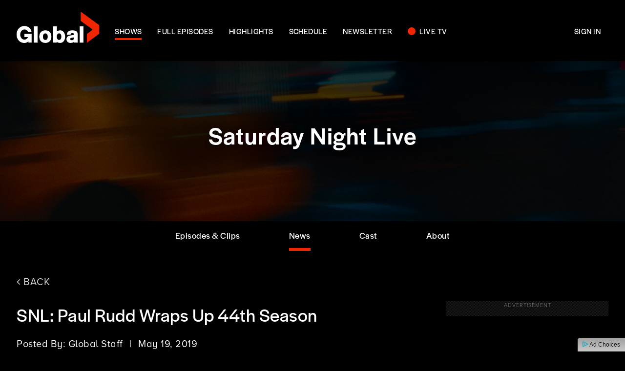

--- FILE ---
content_type: text/html; charset=UTF-8
request_url: https://www.globaltv.com/snl-paul-rudd-wraps-up-44th-season/
body_size: 22021
content:
<!doctype html>
<!--[if lt IE 7]><html class="no-js ie ie6 lt-ie9 lt-ie8 lt-ie7" lang="en-CA"> <![endif]-->
<!--[if IE 7]><html class="no-js ie ie7 lt-ie9 lt-ie8" lang="en-CA"> <![endif]-->
<!--[if IE 8]><html class="no-js ie ie8 lt-ie9" lang="en-CA"> <![endif]-->
<!--[if gt IE 8]><!--><html class="no-js" lang="en-CA"> <!--<![endif]-->
<head>
    <meta charset="UTF-8" />
    <meta http-equiv="Content-Type" content="text/html; charset=UTF-8" />
    <meta http-equiv="X-UA-Compatible" content="IE=edge">
    <meta name="viewport" content="width=device-width, initial-scale=1.0">
    <meta name="mobile-web-app-capable" content="yes">
    <meta name="apple-mobile-web-app-capable" content="yes">
    <meta name="apple-mobile-web-app-title" content="SNL: Paul Rudd Wraps Up 44th Season - globaltv">
    <link rel="stylesheet" href="https://www.globaltv.com/wp-content/themes/globaltv-child/style.css" type="text/css" media="screen" />
    <link rel="profile" href="http://gmpg.org/xfn/11">

    <link rel="preconnect" href="https://securepubads.g.doubleclick.net" crossorigin><link rel="dns-prefetch" href="https://securepubads.g.doubleclick.net"><link rel="preconnect" href="https://pagead2.googlesyndication.com" crossorigin><link rel="dns-prefetch" href="https://pagead2.googlesyndication.com"><link rel="preconnect" href="https://idx.liadm.com" crossorigin><link rel="dns-prefetch" href="https://idx.liadm.com"><script></script><noscript></noscript>	<!-- Google Analytics -->
	<script>
	(function(i,s,o,g,r,a,m){i['GoogleAnalyticsObject']=r;i[r]=i[r]||function(){
	(i[r].q=i[r].q||[]).push(arguments)},i[r].l=1*new Date();a=s.createElement(o),
	m=s.getElementsByTagName(o)[0];a.async=1;a.src=g;m.parentNode.insertBefore(a,m)
	})(window,document,'script','https://www.google-analytics.com/analytics.js','ga');

	ga('create', 'UA-840802-12', 'auto');
	ga('send', 'pageview');
	</script>
	<!-- End Google Analytics -->
<!-- BEGIN Krux Control Tag -->
<!-- Source: /snippet/controltag?confid=KmBBF7Kz -->
<script class="kxct" data-id="KmBBF7Kz" data-timing="async" data-version="3.0" type="text/javascript"></script>
<!-- END Krux Controltag -->

<!-- Hotjar Script -->
<script>
(function(h,o,t,j,a,r){
	h.hj=h.hj||function(){(h.hj.q=h.hj.q||[]).push(arguments)};
	h._hjSettings={hjid:1077822,hjsv:6};
	a=o.getElementsByTagName('head')[0];
	r=o.createElement('script');r.async=1;
	r.src=t+h._hjSettings.hjid+j+h._hjSettings.hjsv;
	a.appendChild(r);
})(window,document,'https://static.hotjar.com/c/hotjar-','.js?sv=');
</script>
<!-- END Hotjar Script --><!-- Facebook Pixel Code -->
<script async="async">
!function(f,b,e,v,n,t,s)
{if(f.fbq)return;n=f.fbq=function(){n.callMethod?
n.callMethod.apply(n,arguments):n.queue.push(arguments)};
if(!f._fbq)f._fbq=n;n.push=n;n.loaded=!0;n.version='2.0';
n.queue=[];t=b.createElement(e);t.async=!0;
t.src=v;s=b.getElementsByTagName(e)[0];
s.parentNode.insertBefore(t,s)}(window, document,'script',
'https://connect.facebook.net/en_US/fbevents.js');
fbq('init', '273252816343370');
fbq('track', 'PageView');
</script>
<noscript><img height="1" width="1" style="display:none" alt="facebook pixel" src="https://www.facebook.com/tr?id=273252816343370&ev=PageView&noscript=1"/></noscript>
<!-- End Facebook Pixel Code --><meta name='robots' content='index, follow, max-image-preview:large, max-snippet:-1, max-video-preview:-1' />
	<style>img:is([sizes="auto" i], [sizes^="auto," i]) { contain-intrinsic-size: 3000px 1500px }</style>
	
	<title>SNL: Paul Rudd Wraps Up 44th Season - globaltv</title>
	<meta name="description" content="Paul Rudd closed out the 44th season of Saturday Night Live this weekend and it couldn&#039;t have been any better! It&#039;s been a heck of a year. The 2018-2019" />
	<link rel="canonical" href="https://www.globaltv.com/snl-paul-rudd-wraps-up-44th-season/" />
	<meta property="og:locale" content="en_US" />
	<meta property="og:type" content="article" />
	<meta property="og:title" content="SNL: Paul Rudd Wraps Up 44th Season - globaltv" />
	<meta property="og:description" content="Paul Rudd closed out the 44th season of Saturday Night Live this weekend and it couldn&#039;t have been any better! It&#039;s been a heck of a year. The 2018-2019" />
	<meta property="og:url" content="https://www.globaltv.com/snl-paul-rudd-wraps-up-44th-season/" />
	<meta property="og:site_name" content="globaltv" />
	<meta property="article:published_time" content="2019-05-19T05:37:50+00:00" />
	<meta property="article:modified_time" content="2019-05-24T17:26:37+00:00" />
	<meta property="og:image" content="https://assets.globaltv.com/wp-content/uploads/2019/05/PAUL-RUDD-1.jpg" />
	<meta property="og:image:width" content="1280" />
	<meta property="og:image:height" content="720" />
	<meta property="og:image:type" content="image/jpeg" />
	<meta name="author" content="Global Staff" />
	<meta name="twitter:card" content="summary_large_image" />
	<meta name="twitter:label1" content="Written by" />
	<meta name="twitter:data1" content="Global Staff" />
	<meta name="twitter:label2" content="Est. reading time" />
	<meta name="twitter:data2" content="2 minutes" />
	<script type="application/ld+json" class="yoast-schema-graph">{"@context":"https://schema.org","@graph":[{"@type":"WebPage","@id":"https://www.globaltv.com/snl-paul-rudd-wraps-up-44th-season/","url":"https://www.globaltv.com/snl-paul-rudd-wraps-up-44th-season/","name":"SNL: Paul Rudd Wraps Up 44th Season - globaltv","isPartOf":{"@id":"https://www.globaltv.com/#website"},"primaryImageOfPage":{"@id":"https://www.globaltv.com/snl-paul-rudd-wraps-up-44th-season/#primaryimage"},"image":{"@id":"https://www.globaltv.com/snl-paul-rudd-wraps-up-44th-season/#primaryimage"},"thumbnailUrl":"https://assets.globaltv.com/wp-content/uploads/2019/05/PAUL-RUDD-1.jpg","datePublished":"2019-05-19T05:37:50+00:00","dateModified":"2019-05-24T17:26:37+00:00","author":{"@id":"https://www.globaltv.com/#/schema/person/f6cdaddbc48d12a415b09b984a49bea7"},"description":"Paul Rudd closed out the 44th season of Saturday Night Live this weekend and it couldn't have been any better! It's been a heck of a year. The 2018-2019","breadcrumb":{"@id":"https://www.globaltv.com/snl-paul-rudd-wraps-up-44th-season/#breadcrumb"},"inLanguage":"en-CA","potentialAction":[{"@type":"ReadAction","target":["https://www.globaltv.com/snl-paul-rudd-wraps-up-44th-season/"]}]},{"@type":"ImageObject","inLanguage":"en-CA","@id":"https://www.globaltv.com/snl-paul-rudd-wraps-up-44th-season/#primaryimage","url":"https://assets.globaltv.com/wp-content/uploads/2019/05/PAUL-RUDD-1.jpg","contentUrl":"https://assets.globaltv.com/wp-content/uploads/2019/05/PAUL-RUDD-1.jpg","width":1280,"height":720,"caption":"Paul Rudd, SNL, Saturday Night Live"},{"@type":"BreadcrumbList","@id":"https://www.globaltv.com/snl-paul-rudd-wraps-up-44th-season/#breadcrumb","itemListElement":[{"@type":"ListItem","position":1,"name":"Home","item":"https://www.globaltv.com/"},{"@type":"ListItem","position":2,"name":"SNL: Paul Rudd Wraps Up 44th Season"}]},{"@type":"WebSite","@id":"https://www.globaltv.com/#website","url":"https://www.globaltv.com/","name":"globaltv","description":"Watch TV Shows Online Free","potentialAction":[{"@type":"SearchAction","target":{"@type":"EntryPoint","urlTemplate":"https://www.globaltv.com/?s={search_term_string}"},"query-input":{"@type":"PropertyValueSpecification","valueRequired":true,"valueName":"search_term_string"}}],"inLanguage":"en-CA"},{"@type":"Person","@id":"https://www.globaltv.com/#/schema/person/f6cdaddbc48d12a415b09b984a49bea7","name":"Global Staff","image":{"@type":"ImageObject","inLanguage":"en-CA","@id":"https://www.globaltv.com/#/schema/person/image/","url":"https://secure.gravatar.com/avatar/afb33bcf2effa7ce776d2175448d1605c3f48624722eca9c07ed663211288e08?s=96&d=mm&r=g","contentUrl":"https://secure.gravatar.com/avatar/afb33bcf2effa7ce776d2175448d1605c3f48624722eca9c07ed663211288e08?s=96&d=mm&r=g","caption":"Global Staff"},"description":"GlobalTV Staff-shared login"}]}</script>


<link rel='dns-prefetch' href='//assets.adobedtm.com' />
<link rel='dns-prefetch' href='//js-sec.indexww.com' />
<link rel='dns-prefetch' href='//www.googletagservices.com' />
<link rel='dns-prefetch' href='//adchoices.corusdigitaldev.com' />
<link rel='dns-prefetch' href='//videoplayer.smdg.ca' />
<link rel='dns-prefetch' href='//fonts.googleapis.com' />
<link rel="alternate" type="application/rss+xml" title="globaltv &raquo; SNL: Paul Rudd Wraps Up 44th Season Comments Feed" href="https://www.globaltv.com/snl-paul-rudd-wraps-up-44th-season/feed/" />
	<script>
	window.lazySizesConfig = window.lazySizesConfig || {};
	lazySizesConfig.sizesAttr  = 'data-sizes';
	lazySizesConfig.loadHidden = 'false';
	lazySizesConfig.srcAttr = 'data-src';
	lazySizesConfig.srcsetAttr = 'data-srcset';
	lazySizesConfig.lazyClass = 'lazyload';
	</script>
	<script type="text/javascript">
/* <![CDATA[ */
window._wpemojiSettings = {"baseUrl":"https:\/\/s.w.org\/images\/core\/emoji\/15.1.0\/72x72\/","ext":".png","svgUrl":"https:\/\/s.w.org\/images\/core\/emoji\/15.1.0\/svg\/","svgExt":".svg","source":{"concatemoji":"https:\/\/www.globaltv.com\/wp-includes\/js\/wp-emoji-release.min.js"}};
/*! This file is auto-generated */
!function(i,n){var o,s,e;function c(e){try{var t={supportTests:e,timestamp:(new Date).valueOf()};sessionStorage.setItem(o,JSON.stringify(t))}catch(e){}}function p(e,t,n){e.clearRect(0,0,e.canvas.width,e.canvas.height),e.fillText(t,0,0);var t=new Uint32Array(e.getImageData(0,0,e.canvas.width,e.canvas.height).data),r=(e.clearRect(0,0,e.canvas.width,e.canvas.height),e.fillText(n,0,0),new Uint32Array(e.getImageData(0,0,e.canvas.width,e.canvas.height).data));return t.every(function(e,t){return e===r[t]})}function u(e,t,n){switch(t){case"flag":return n(e,"\ud83c\udff3\ufe0f\u200d\u26a7\ufe0f","\ud83c\udff3\ufe0f\u200b\u26a7\ufe0f")?!1:!n(e,"\ud83c\uddfa\ud83c\uddf3","\ud83c\uddfa\u200b\ud83c\uddf3")&&!n(e,"\ud83c\udff4\udb40\udc67\udb40\udc62\udb40\udc65\udb40\udc6e\udb40\udc67\udb40\udc7f","\ud83c\udff4\u200b\udb40\udc67\u200b\udb40\udc62\u200b\udb40\udc65\u200b\udb40\udc6e\u200b\udb40\udc67\u200b\udb40\udc7f");case"emoji":return!n(e,"\ud83d\udc26\u200d\ud83d\udd25","\ud83d\udc26\u200b\ud83d\udd25")}return!1}function f(e,t,n){var r="undefined"!=typeof WorkerGlobalScope&&self instanceof WorkerGlobalScope?new OffscreenCanvas(300,150):i.createElement("canvas"),a=r.getContext("2d",{willReadFrequently:!0}),o=(a.textBaseline="top",a.font="600 32px Arial",{});return e.forEach(function(e){o[e]=t(a,e,n)}),o}function t(e){var t=i.createElement("script");t.src=e,t.defer=!0,i.head.appendChild(t)}"undefined"!=typeof Promise&&(o="wpEmojiSettingsSupports",s=["flag","emoji"],n.supports={everything:!0,everythingExceptFlag:!0},e=new Promise(function(e){i.addEventListener("DOMContentLoaded",e,{once:!0})}),new Promise(function(t){var n=function(){try{var e=JSON.parse(sessionStorage.getItem(o));if("object"==typeof e&&"number"==typeof e.timestamp&&(new Date).valueOf()<e.timestamp+604800&&"object"==typeof e.supportTests)return e.supportTests}catch(e){}return null}();if(!n){if("undefined"!=typeof Worker&&"undefined"!=typeof OffscreenCanvas&&"undefined"!=typeof URL&&URL.createObjectURL&&"undefined"!=typeof Blob)try{var e="postMessage("+f.toString()+"("+[JSON.stringify(s),u.toString(),p.toString()].join(",")+"));",r=new Blob([e],{type:"text/javascript"}),a=new Worker(URL.createObjectURL(r),{name:"wpTestEmojiSupports"});return void(a.onmessage=function(e){c(n=e.data),a.terminate(),t(n)})}catch(e){}c(n=f(s,u,p))}t(n)}).then(function(e){for(var t in e)n.supports[t]=e[t],n.supports.everything=n.supports.everything&&n.supports[t],"flag"!==t&&(n.supports.everythingExceptFlag=n.supports.everythingExceptFlag&&n.supports[t]);n.supports.everythingExceptFlag=n.supports.everythingExceptFlag&&!n.supports.flag,n.DOMReady=!1,n.readyCallback=function(){n.DOMReady=!0}}).then(function(){return e}).then(function(){var e;n.supports.everything||(n.readyCallback(),(e=n.source||{}).concatemoji?t(e.concatemoji):e.wpemoji&&e.twemoji&&(t(e.twemoji),t(e.wpemoji)))}))}((window,document),window._wpemojiSettings);
/* ]]> */
</script>
<style id='wp-emoji-styles-inline-css' type='text/css'>

	img.wp-smiley, img.emoji {
		display: inline !important;
		border: none !important;
		box-shadow: none !important;
		height: 1em !important;
		width: 1em !important;
		margin: 0 0.07em !important;
		vertical-align: -0.1em !important;
		background: none !important;
		padding: 0 !important;
	}
</style>
<link rel='stylesheet' id='wp-block-library-css' href='https://www.globaltv.com/wp-includes/css/dist/block-library/style.min.css' type='text/css' media='all' />
<style id='classic-theme-styles-inline-css' type='text/css'>
/*! This file is auto-generated */
.wp-block-button__link{color:#fff;background-color:#32373c;border-radius:9999px;box-shadow:none;text-decoration:none;padding:calc(.667em + 2px) calc(1.333em + 2px);font-size:1.125em}.wp-block-file__button{background:#32373c;color:#fff;text-decoration:none}
</style>
<style id='global-styles-inline-css' type='text/css'>
:root{--wp--preset--aspect-ratio--square: 1;--wp--preset--aspect-ratio--4-3: 4/3;--wp--preset--aspect-ratio--3-4: 3/4;--wp--preset--aspect-ratio--3-2: 3/2;--wp--preset--aspect-ratio--2-3: 2/3;--wp--preset--aspect-ratio--16-9: 16/9;--wp--preset--aspect-ratio--9-16: 9/16;--wp--preset--color--black: #000000;--wp--preset--color--cyan-bluish-gray: #abb8c3;--wp--preset--color--white: #ffffff;--wp--preset--color--pale-pink: #f78da7;--wp--preset--color--vivid-red: #cf2e2e;--wp--preset--color--luminous-vivid-orange: #ff6900;--wp--preset--color--luminous-vivid-amber: #fcb900;--wp--preset--color--light-green-cyan: #7bdcb5;--wp--preset--color--vivid-green-cyan: #00d084;--wp--preset--color--pale-cyan-blue: #8ed1fc;--wp--preset--color--vivid-cyan-blue: #0693e3;--wp--preset--color--vivid-purple: #9b51e0;--wp--preset--gradient--vivid-cyan-blue-to-vivid-purple: linear-gradient(135deg,rgba(6,147,227,1) 0%,rgb(155,81,224) 100%);--wp--preset--gradient--light-green-cyan-to-vivid-green-cyan: linear-gradient(135deg,rgb(122,220,180) 0%,rgb(0,208,130) 100%);--wp--preset--gradient--luminous-vivid-amber-to-luminous-vivid-orange: linear-gradient(135deg,rgba(252,185,0,1) 0%,rgba(255,105,0,1) 100%);--wp--preset--gradient--luminous-vivid-orange-to-vivid-red: linear-gradient(135deg,rgba(255,105,0,1) 0%,rgb(207,46,46) 100%);--wp--preset--gradient--very-light-gray-to-cyan-bluish-gray: linear-gradient(135deg,rgb(238,238,238) 0%,rgb(169,184,195) 100%);--wp--preset--gradient--cool-to-warm-spectrum: linear-gradient(135deg,rgb(74,234,220) 0%,rgb(151,120,209) 20%,rgb(207,42,186) 40%,rgb(238,44,130) 60%,rgb(251,105,98) 80%,rgb(254,248,76) 100%);--wp--preset--gradient--blush-light-purple: linear-gradient(135deg,rgb(255,206,236) 0%,rgb(152,150,240) 100%);--wp--preset--gradient--blush-bordeaux: linear-gradient(135deg,rgb(254,205,165) 0%,rgb(254,45,45) 50%,rgb(107,0,62) 100%);--wp--preset--gradient--luminous-dusk: linear-gradient(135deg,rgb(255,203,112) 0%,rgb(199,81,192) 50%,rgb(65,88,208) 100%);--wp--preset--gradient--pale-ocean: linear-gradient(135deg,rgb(255,245,203) 0%,rgb(182,227,212) 50%,rgb(51,167,181) 100%);--wp--preset--gradient--electric-grass: linear-gradient(135deg,rgb(202,248,128) 0%,rgb(113,206,126) 100%);--wp--preset--gradient--midnight: linear-gradient(135deg,rgb(2,3,129) 0%,rgb(40,116,252) 100%);--wp--preset--font-size--small: 13px;--wp--preset--font-size--medium: 20px;--wp--preset--font-size--large: 36px;--wp--preset--font-size--x-large: 42px;--wp--preset--spacing--20: 0.44rem;--wp--preset--spacing--30: 0.67rem;--wp--preset--spacing--40: 1rem;--wp--preset--spacing--50: 1.5rem;--wp--preset--spacing--60: 2.25rem;--wp--preset--spacing--70: 3.38rem;--wp--preset--spacing--80: 5.06rem;--wp--preset--shadow--natural: 6px 6px 9px rgba(0, 0, 0, 0.2);--wp--preset--shadow--deep: 12px 12px 50px rgba(0, 0, 0, 0.4);--wp--preset--shadow--sharp: 6px 6px 0px rgba(0, 0, 0, 0.2);--wp--preset--shadow--outlined: 6px 6px 0px -3px rgba(255, 255, 255, 1), 6px 6px rgba(0, 0, 0, 1);--wp--preset--shadow--crisp: 6px 6px 0px rgba(0, 0, 0, 1);}:where(.is-layout-flex){gap: 0.5em;}:where(.is-layout-grid){gap: 0.5em;}body .is-layout-flex{display: flex;}.is-layout-flex{flex-wrap: wrap;align-items: center;}.is-layout-flex > :is(*, div){margin: 0;}body .is-layout-grid{display: grid;}.is-layout-grid > :is(*, div){margin: 0;}:where(.wp-block-columns.is-layout-flex){gap: 2em;}:where(.wp-block-columns.is-layout-grid){gap: 2em;}:where(.wp-block-post-template.is-layout-flex){gap: 1.25em;}:where(.wp-block-post-template.is-layout-grid){gap: 1.25em;}.has-black-color{color: var(--wp--preset--color--black) !important;}.has-cyan-bluish-gray-color{color: var(--wp--preset--color--cyan-bluish-gray) !important;}.has-white-color{color: var(--wp--preset--color--white) !important;}.has-pale-pink-color{color: var(--wp--preset--color--pale-pink) !important;}.has-vivid-red-color{color: var(--wp--preset--color--vivid-red) !important;}.has-luminous-vivid-orange-color{color: var(--wp--preset--color--luminous-vivid-orange) !important;}.has-luminous-vivid-amber-color{color: var(--wp--preset--color--luminous-vivid-amber) !important;}.has-light-green-cyan-color{color: var(--wp--preset--color--light-green-cyan) !important;}.has-vivid-green-cyan-color{color: var(--wp--preset--color--vivid-green-cyan) !important;}.has-pale-cyan-blue-color{color: var(--wp--preset--color--pale-cyan-blue) !important;}.has-vivid-cyan-blue-color{color: var(--wp--preset--color--vivid-cyan-blue) !important;}.has-vivid-purple-color{color: var(--wp--preset--color--vivid-purple) !important;}.has-black-background-color{background-color: var(--wp--preset--color--black) !important;}.has-cyan-bluish-gray-background-color{background-color: var(--wp--preset--color--cyan-bluish-gray) !important;}.has-white-background-color{background-color: var(--wp--preset--color--white) !important;}.has-pale-pink-background-color{background-color: var(--wp--preset--color--pale-pink) !important;}.has-vivid-red-background-color{background-color: var(--wp--preset--color--vivid-red) !important;}.has-luminous-vivid-orange-background-color{background-color: var(--wp--preset--color--luminous-vivid-orange) !important;}.has-luminous-vivid-amber-background-color{background-color: var(--wp--preset--color--luminous-vivid-amber) !important;}.has-light-green-cyan-background-color{background-color: var(--wp--preset--color--light-green-cyan) !important;}.has-vivid-green-cyan-background-color{background-color: var(--wp--preset--color--vivid-green-cyan) !important;}.has-pale-cyan-blue-background-color{background-color: var(--wp--preset--color--pale-cyan-blue) !important;}.has-vivid-cyan-blue-background-color{background-color: var(--wp--preset--color--vivid-cyan-blue) !important;}.has-vivid-purple-background-color{background-color: var(--wp--preset--color--vivid-purple) !important;}.has-black-border-color{border-color: var(--wp--preset--color--black) !important;}.has-cyan-bluish-gray-border-color{border-color: var(--wp--preset--color--cyan-bluish-gray) !important;}.has-white-border-color{border-color: var(--wp--preset--color--white) !important;}.has-pale-pink-border-color{border-color: var(--wp--preset--color--pale-pink) !important;}.has-vivid-red-border-color{border-color: var(--wp--preset--color--vivid-red) !important;}.has-luminous-vivid-orange-border-color{border-color: var(--wp--preset--color--luminous-vivid-orange) !important;}.has-luminous-vivid-amber-border-color{border-color: var(--wp--preset--color--luminous-vivid-amber) !important;}.has-light-green-cyan-border-color{border-color: var(--wp--preset--color--light-green-cyan) !important;}.has-vivid-green-cyan-border-color{border-color: var(--wp--preset--color--vivid-green-cyan) !important;}.has-pale-cyan-blue-border-color{border-color: var(--wp--preset--color--pale-cyan-blue) !important;}.has-vivid-cyan-blue-border-color{border-color: var(--wp--preset--color--vivid-cyan-blue) !important;}.has-vivid-purple-border-color{border-color: var(--wp--preset--color--vivid-purple) !important;}.has-vivid-cyan-blue-to-vivid-purple-gradient-background{background: var(--wp--preset--gradient--vivid-cyan-blue-to-vivid-purple) !important;}.has-light-green-cyan-to-vivid-green-cyan-gradient-background{background: var(--wp--preset--gradient--light-green-cyan-to-vivid-green-cyan) !important;}.has-luminous-vivid-amber-to-luminous-vivid-orange-gradient-background{background: var(--wp--preset--gradient--luminous-vivid-amber-to-luminous-vivid-orange) !important;}.has-luminous-vivid-orange-to-vivid-red-gradient-background{background: var(--wp--preset--gradient--luminous-vivid-orange-to-vivid-red) !important;}.has-very-light-gray-to-cyan-bluish-gray-gradient-background{background: var(--wp--preset--gradient--very-light-gray-to-cyan-bluish-gray) !important;}.has-cool-to-warm-spectrum-gradient-background{background: var(--wp--preset--gradient--cool-to-warm-spectrum) !important;}.has-blush-light-purple-gradient-background{background: var(--wp--preset--gradient--blush-light-purple) !important;}.has-blush-bordeaux-gradient-background{background: var(--wp--preset--gradient--blush-bordeaux) !important;}.has-luminous-dusk-gradient-background{background: var(--wp--preset--gradient--luminous-dusk) !important;}.has-pale-ocean-gradient-background{background: var(--wp--preset--gradient--pale-ocean) !important;}.has-electric-grass-gradient-background{background: var(--wp--preset--gradient--electric-grass) !important;}.has-midnight-gradient-background{background: var(--wp--preset--gradient--midnight) !important;}.has-small-font-size{font-size: var(--wp--preset--font-size--small) !important;}.has-medium-font-size{font-size: var(--wp--preset--font-size--medium) !important;}.has-large-font-size{font-size: var(--wp--preset--font-size--large) !important;}.has-x-large-font-size{font-size: var(--wp--preset--font-size--x-large) !important;}
:where(.wp-block-post-template.is-layout-flex){gap: 1.25em;}:where(.wp-block-post-template.is-layout-grid){gap: 1.25em;}
:where(.wp-block-columns.is-layout-flex){gap: 2em;}:where(.wp-block-columns.is-layout-grid){gap: 2em;}
:root :where(.wp-block-pullquote){font-size: 1.5em;line-height: 1.6;}
</style>
<link rel='stylesheet' id='corus_schedule_slick_css-css' href='https://www.globaltv.com/wp-content/plugins/corus-wpp-schedule/Includes/Web/css/vendor/slick.min.css' type='text/css' media='all' />
<link rel='stylesheet' id='corus_schedule_web_css-css' href='https://www.globaltv.com/wp-content/plugins/corus-wpp-schedule/Includes/Web/css/schedule-web.css' type='text/css' media='all' />
<link rel='stylesheet' id='corus_social_icons_public_css-css' href='https://www.globaltv.com/wp-content/plugins/corus-wpp-social-icons/public/css/social-icons-public.css?ver=2.4.0' type='text/css' media='all' />
<link rel='stylesheet' id='ce_videoplayer_style-css' href='//videoplayer.smdg.ca/8.0.5/corus-theme.css?ver=8.0.5' type='text/css' media='all' />
<link rel='stylesheet' id='corus_videoplayer_web_css-css' href='https://www.globaltv.com/wp-content/plugins/corus-wpp-video-player/public/css/videoplayer.css?ver=3.5.2' type='text/css' media='all' />
<link rel='stylesheet' id='video-first-styles-css' href='https://www.globaltv.com/wp-content/themes/globaltv-child/css/theme.min.css?ver=4.6.0' type='text/css' media='all' />
<link rel='stylesheet' id='red-hat-font-css' href='https://fonts.googleapis.com/css2?family=Red+Hat+Display&#038;ver=4.1.5' type='text/css' media='all' />
<script type="text/javascript" id="adobe_launch_script-js-extra">
/* <![CDATA[ */
var codexData = {"app":{"brand":"corus","name":"global-tv","version":"4.5.16","platform":"web"},"misc":{"serializationIdPrefix":"GL"},"view":{"name":"snl-paul-rudd-wraps-up-44th-season","type":"content","language":"en_CA","hierarchy":[]},"events":{"view":true},"content":{"id":102157,"type":"post","slug":"snl-paul-rudd-wraps-up-44th-season","title":"SNL: Paul Rudd Wraps Up 44th Season","tags":[],"createdDate":"2019-05-19","publishedDate":"2019-05-19","modifiedDate":"2019-05-24","authors":["Global Staff"],"hasVideo":true}};
/* ]]> */
</script>
<script type="text/javascript" src="https://assets.adobedtm.com/b75837a7c3df/5dd384ec0586/launch-d497065be9af.min.js?ver=0.0.1" id="adobe_launch_script-js"></script>
<script type="text/javascript" id="corus_geolocation_web_js-js-extra">
/* <![CDATA[ */
var ce_geolocation = {"geolocationCookieName":"globaltvgeolocation","geolocationEndpointURL":"https:\/\/global.corusappservices.com\/location\/getiprecord"};
/* ]]> */
</script>
<script type="text/javascript" src="https://www.globaltv.com/wp-content/plugins/corus-wpp-geolocation/web/js/geolocation.js?ver=4.6.0" id="corus_geolocation_web_js-js"></script>
<script type="text/javascript" src="https://www.globaltv.com/wp-content/plugins/corus-wpp-schedule/Includes/Web/js/schedule.js" id="corus_schedule_web_js-js"></script>
<script type="text/javascript" src="https://www.globaltv.com/wp-content/plugins/corus-wpp-utilities/lazy-loader/js/lazysizes.min.js?ver=1.1.2" id="lazysizes-js"></script>
<script type="text/javascript" src="https://www.globaltv.com/wp-content/plugins/corus-wpp-utilities/lazy-loader/js/ls.respimg.min.js?ver=1.1.2" id="respimg-js"></script>
<script type="text/javascript" src="https://www.globaltv.com/wp-content/themes/globaltv-child/js/release/header.min.js?ver=4.6.0" id="video-first-header-scripts-js"></script>
<link rel="https://api.w.org/" href="https://www.globaltv.com/wp-json/" /><link rel="alternate" title="JSON" type="application/json" href="https://www.globaltv.com/wp-json/wp/v2/posts/102157" /><link rel='shortlink' href='https://www.globaltv.com/?p=102157' />
<link rel="alternate" title="oEmbed (JSON)" type="application/json+oembed" href="https://www.globaltv.com/wp-json/oembed/1.0/embed?url=https%3A%2F%2Fwww.globaltv.com%2Fsnl-paul-rudd-wraps-up-44th-season%2F" />
<link rel="alternate" title="oEmbed (XML)" type="text/xml+oembed" href="https://www.globaltv.com/wp-json/oembed/1.0/embed?url=https%3A%2F%2Fwww.globaltv.com%2Fsnl-paul-rudd-wraps-up-44th-season%2F&#038;format=xml" />
<link rel="icon" href="https://assets.globaltv.com/wp-content/uploads/2019/04/sitelogo-150x150.png" sizes="32x32" />
<link rel="icon" href="https://assets.globaltv.com/wp-content/uploads/2019/04/sitelogo-300x300.png" sizes="192x192" />
<link rel="apple-touch-icon" href="https://assets.globaltv.com/wp-content/uploads/2019/04/sitelogo-300x300.png" />
<meta name="msapplication-TileImage" content="https://assets.globaltv.com/wp-content/uploads/2019/04/sitelogo-300x300.png" />


	    			

    <!-- GlobalTV typekit - Halyard Display && Proxima Nova -->
    <link rel="stylesheet" href="https://use.typekit.net/cnd4fjk.css">

    <!-- W3TC-include-js-head -->
	</head>

	<body class="wp-singular post-template-default single single-post postid-102157 single-format-standard wp-theme-corus-wpt-video-first wp-child-theme-globaltv-child theme-globaltv-child  has-rightRail" data-template="base.twig">
		    			    <div class="container-fluid" id="header-ie11-messaging" role="banner" aria-label="IE11 Message">
    <div class="container">
        <div class="row">
            <div class="col-12">
                <div class="ie11-message-content">
                    <span class="fa fa-warning warning-icon"></span>
                    Your browser is not fully supported. We do our best to optimize our websites to the most current web browsers. Please try another browser.
                    <span id="ie11-messaging-close" title="Close">×</span>
                </div>
            </div>
        </div>
    </div>
</div>
<header class="siteHeader-wrapper" aria-label="Site Header">
                    <div class="container-fluid siteHeader siteHeaderLength-6">
                        <a class="header-logo-container" rel="home" href="https://www.globaltv.com" title="globaltv" aria-label="globaltv">
        <img class="header-logo" src="https://www.globaltv.com/wp-content/themes/globaltv-child/assets/icons/sitelogo.svg" alt="globaltv logo"/>
    </a>
        
                    	
<button id="sidenav-open-button" class="sidenav-open-button" type="button" data-toggle="collapse" data-target="#siteSideNav" aria-controls="siteSideNav" aria-label="Menu">
    <span class="fa fa-bars"></span>
    <span class="icon-text"></span>
</button>
            <div class="wrapper-navbar">
	<nav class="navbar-container" aria-label="Main Menu">
					<ul class="nav">
														<li class="shows  menu-item menu-item-type-post_type menu-item-object-page menu-item-24 current-menu-item">
						<a class="nav-link" href="https://www.globaltv.com/shows/" title="SHOWS"  aria-label="SHOWS">
							SHOWS
						</a>
					</li>
														<li class="full-episodes  menu-item menu-item-type-post_type menu-item-object-page menu-item-96262">
						<a class="nav-link" href="https://www.globaltv.com/videos/" title="FULL EPISODES"  aria-label="FULL EPISODES">
							FULL EPISODES
						</a>
					</li>
														<li class="highlights  menu-item menu-item-type-post_type menu-item-object-page menu-item-97436">
						<a class="nav-link" href="https://www.globaltv.com/news/" title="Highlights"  aria-label="Highlights">
							Highlights
						</a>
					</li>
														<li class="schedule  menu-item menu-item-type-post_type menu-item-object-page menu-item-33">
						<a class="nav-link" href="https://www.globaltv.com/schedule/" title="SCHEDULE"  aria-label="SCHEDULE">
							SCHEDULE
						</a>
					</li>
														<li class="newsletter  menu-item menu-item-type-post_type menu-item-object-page menu-item-119604">
						<a class="nav-link" href="https://www.globaltv.com/newsletter/" title="NEWSLETTER"  aria-label="NEWSLETTER">
							NEWSLETTER
						</a>
					</li>
														<li class="live-tv  menu-item menu-item-type-post_type menu-item-object-page menu-item-97435">
						<a class="nav-link" href="https://www.globaltv.com/live-tv/" title="LIVE TV"  aria-label="LIVE TV">
							LIVE TV
						</a>
					</li>
							</ul>
			</nav>
</div>

            <script type="text/javascript">
                jQuery(function() {
                    var setting = {
                        'navSelector': '#siteSideNav',
                        'iconLabelSelector': '#sidenav-close-button .icon-text',
                        'iconSelector': '#sidenav-close-button .fa',
                        'lockBody': true
                    };
                    var navToggler = new CorusVideo.NavToggler(setting);
                });
            </script>
        
                                    <div class="secondary-nav-container">
	<nav role="navigation" aria-label="Right Navigation Items">
		<ul class="nav">
					<li class="sign-in  menu-item menu-item-type-custom menu-item-object-custom menu-item-110316 desktop-only">
				<a class="secondary-nav-item" href="https://watch.globaltv.com/" title="Sign In" >
					Sign In
				</a>
			</li>
													</ul>
	</nav>
</div>                        </div>
</header>
    <nav id="siteSideNav" class="side-nav" aria-expanded="false" aria-label="Side Navigation">
    <header class="side-nav-header">
        <div class="side-nav-header--content">
            	<a rel="home" href="https://www.globaltv.com" title="globaltv" aria-label="globaltv">
		<img class="header-logo" src="https://www.globaltv.com/wp-content/themes/globaltv-child/assets/icons/sitelogo.svg" alt="globaltv logo"/>
	</a>
        </div>
        	
<button id="sidenav-close-button" class="sidenav-close-button" type="button" data-toggle="collapse"  aria-controls="siteSideNav" aria-label="Menu">
    <span class="fa fa-times"></span>
    <span class="icon-text"></span>
</button>
    </header>

    <ul class="nav">
                    <li class=" menu-item menu-item-type-post_type menu-item-object-page menu-item-24 menu-item--shows">
	<a class="nav-link" href="https://www.globaltv.com/shows/" title="SHOWS"  aria-label="SHOWS">
		SHOWS
	</a>
</li>
                    <li class=" menu-item menu-item-type-post_type menu-item-object-page menu-item-96262 menu-item--full-episodes">
	<a class="nav-link" href="https://www.globaltv.com/videos/" title="FULL EPISODES"  aria-label="FULL EPISODES">
		FULL EPISODES
	</a>
</li>
                    <li class=" menu-item menu-item-type-post_type menu-item-object-page menu-item-97436 menu-item--highlights">
	<a class="nav-link" href="https://www.globaltv.com/news/" title="Highlights"  aria-label="Highlights">
		Highlights
	</a>
</li>
                    <li class=" menu-item menu-item-type-post_type menu-item-object-page menu-item-33 menu-item--schedule">
	<a class="nav-link" href="https://www.globaltv.com/schedule/" title="SCHEDULE"  aria-label="SCHEDULE">
		SCHEDULE
	</a>
</li>
                    <li class=" menu-item menu-item-type-post_type menu-item-object-page menu-item-119604 menu-item--newsletter">
	<a class="nav-link" href="https://www.globaltv.com/newsletter/" title="NEWSLETTER"  aria-label="NEWSLETTER">
		NEWSLETTER
	</a>
</li>
                    <li class=" menu-item menu-item-type-post_type menu-item-object-page menu-item-97435 menu-item--live-tv">
	<a class="nav-link" href="https://www.globaltv.com/live-tv/" title="LIVE TV"  aria-label="LIVE TV">
		LIVE TV
	</a>
</li>
                            <li class=" menu-item menu-item-type-custom menu-item-object-custom menu-item-110316 menu-item--sign-in">
	<a class="nav-link" href="https://watch.globaltv.com/" title="Sign In"  aria-label="Sign In">
		Sign In
	</a>
</li>
            </ul>
</nav>

		
    <script type="text/javascript">
	window.cePopupSettings = {
		popupEnabled: false,
		popupDismissalDays: "1",
		referrerUrl: "",
		parameterOnlyPopup: false,
		popupParameter: ""
	};
</script>



			
		                        	<div class="showHero uses-logo--false showHero--small" aria-label="Show Hero Banner" role="banner">
		<div class="showHero-wrapper">
												<div class="heroAd-wrapperDesktopContainer">
						<div class="heroAd-wrapper showHeroAd-wrapper">
							<div class="adWrapper sponsor-ad-wrapper " style="display: none;">
			<span class="sponsor-ad-label">IN PARTNERSHIP WITH</span>
		<div id="heroAd" class="adSlot sponsor-ad hero-ad" title="Advertisement Sponsor Ads" >
		<script type="text/javascript">
			jQuery(function() {
				CorusAds?.display('heroAd')?.attr("aria-label", "IN PARTNERSHIP WITH");
			});
		</script>
	</div>
</div>

						</div>
					</div>
									</div>
		<style> @media (min-width: 0px) { .showHero-wrapper { background-image:url('https://assets.globaltv.com/wp-content/uploads/2018/09/SNL_S51_ShowHeader_2048x550.jpg?width=576') } } @media (min-width: 576px) { .showHero-wrapper { background-image:url('https://assets.globaltv.com/wp-content/uploads/2018/09/SNL_S51_ShowHeader_2048x550.jpg?width=768') } } @media (min-width: 768px) { .showHero-wrapper { background-image:url('https://assets.globaltv.com/wp-content/uploads/2018/09/SNL_S51_ShowHeader_2048x550.jpg?width=992') } } @media (min-width: 992px) { .showHero-wrapper { background-image:url('https://assets.globaltv.com/wp-content/uploads/2018/09/SNL_S51_ShowHeader_2048x550.jpg?width=1200') } } @media (min-width: 1200px) { .showHero-wrapper { background-image:url('https://assets.globaltv.com/wp-content/uploads/2018/09/SNL_S51_ShowHeader_2048x550.jpg?width=1440') } } @media (min-width: 1440px) { .showHero-wrapper { background-image:url('https://assets.globaltv.com/wp-content/uploads/2018/09/SNL_S51_ShowHeader_2048x550.jpg') } }  </style>
		<div class="showHero-content">
																<h1 class="showHero-nested-heading">Show</h1>
													<div class="showHero-caption-wrapper container-fluid">
													<div class="showHero-caption">
								<span class="caption-tunein">Watch Live Saturdays | Streaming Next Day</span>
							</div>
												<h2 class="showHero-title">Saturday Night Live</h2>
											</div>
									</div>
	</div>

<script type="text/javascript">
document.addEventListener("DOMContentLoaded",function(){

	class HeroAds {

		constructor() {
			this.initialWidth    = window.innerWidth;
			this.adWrapper       = document.querySelector('.heroAd-wrapper');
			this.mobileAdWrapper = document.querySelector('.heroAd-wrapperMobileContainer');
			this.threshold       = 768;
		}

		init() {
			this.placeAd();
			this.startListeners();
		}

		startListeners(){

			let self = this;

			// wait for the resize to finish.
			var resizeTimer;
			window.onresize = function(){
				clearTimeout(resizeTimer);
				resizeTimer = setTimeout(function() {
					self.removeAd();
				}, 250);
			}
		}

		placeAd() { // Moves the ad to the mobile container in case the window is under 768px.

			if (window.innerWidth < 768 ) {
				this.mobileAdWrapper.appendChild(this.adWrapper);
			}

		}

		removeAd() {

			let currentWidth = window.innerWidth;

			if ( this.initialWidth >= this.threshold )  { // Initial size is desktop
				if ( currentWidth < this.threshold ) { // Crossed the boundary to mobile.
					this.adWrapper.hidden = true;
				} else {
					this.adWrapper.hidden = false;
				}
			}
			else { // Initial size is mobile
				if ( currentWidth >= this.threshold ) { // Crossed the boundary to desktop.
					this.adWrapper.hidden = true;
				} else {
					this.adWrapper.hidden = false;
				}
			}
		}



	 }

	 let heroAds = new HeroAds();
	 heroAds.init();

	function removeElementsByClass(className, childClassName){
		let element = document.querySelector(className);
		element.querySelector(childClassName).remove();
	}

	if (document.querySelector('.showHero--small') !== null) {
		removeElementsByClass('.showHero--small', '.showHero-caption');
		removeElementsByClass('.showHero--small', '.caption-link-wrapper');
	}
});

</script>
                                            <nav class="showMenu-container" aria-label="Show Menu Wrapper">
	<ul id="showMenu" class="nav showMenu container-fluid" aria-label="Show Menu Items">
		
						
			
						<li class="menu-item showMenu-item ">
				<a class="nav-link" href="https://www.globaltv.com/shows/saturday-night-live/" title="Episodes & Clips"
									>Episodes & Clips</a>
			</li>

		
						
			
						<li class="menu-item showMenu-item  current-menu-item">
				<a class="nav-link" href="https://www.globaltv.com/shows/saturday-night-live/news/" title="News"
									>News</a>
			</li>

		
						
			
						<li class="menu-item showMenu-item ">
				<a class="nav-link" href="https://www.globaltv.com/shows/saturday-night-live/cast/" title="Cast"
									>Cast</a>
			</li>

		
						
			
						<li class="menu-item showMenu-item ">
				<a class="nav-link" href="https://www.globaltv.com/shows/saturday-night-live/about/" title="About"
									>About</a>
			</li>

			</ul>
</nav>
	<div class="heroAd-wrapperMobileContainer"></div>
<script type="text/javascript">
	jQuery(function() {
		var settings = {
			'showMenu': '#showMenu',
		};
		var showMenu = new CorusVideo.ShowMenu(settings);
	});
</script>
                        
			
								
	<section class="container-fluid entry-header showsite-header" aria-label= "Back">
					<a class="article-back-link" href="/"><span class="fa fa-angle-left"></span> Back</a>
			<script>
				jQuery(function() {
					var backButtonLink = location.origin;
					if ( document.referrer.indexOf(location.origin) != -1 ) {
						backButtonLink = document.referrer;
					}
					$('.article-back-link').attr('href', backButtonLink);
				});
			</script>
			</section>

		<section id="content" role="main" class="container-fluid content">
			<div class="wrapper main">
					<div class="content-wrapper">
		<article class="post-type-post" id="post-102157 " aria-label="SNL: Paul Rudd Wraps Up 44th Season">
			<section class="article-content" aria-label="SNL: Paul Rudd Wraps Up 44th Season">

													
					<header class="article-header">
        <h1 class="article-nested-heading">SNL: Paul Rudd Wraps Up 44th Season</h1>
		<h2 class="entry-title showsite-title article-title">SNL: Paul Rudd Wraps Up 44th Season</h2>
	</header>

								<div class="article-metadata blog-author">
					<div class="article-byline">
						Posted By: Global Staff
					</div>
					<span class="article-metadata-separator"> | </span>
					<div class="article-date">
						May 19, 2019
					</div>
				</div>
												<div class="article-socialNetworks-wrapper trackable">
					<a class="social-share article-socialNetwork facebookIcon"
						href="https://facebook.com/sharer.php?u=https://www.globaltv.com/snl-paul-rudd-wraps-up-44th-season/"
						target="_blank"
													data-cd-var="social.share"
							data-cd-val="facebook|SNL&#x3A;&#x20;Paul&#x20;Rudd&#x20;Wraps&#x20;Up&#x20;44th&#x20;Season"
												aria-label="Facebook"
						data-analytics='{ "name" : "facebook", "module" : "share"}'
					></a
					><a class="social-share article-socialNetwork twitterIcon"
						href="https://twitter.com/intent/tweet?url=https://www.globaltv.com/snl-paul-rudd-wraps-up-44th-season/&text=SNL%3A%20Paul%20Rudd%20Wraps%20Up%2044th%20Season"
						target="_blank"
													data-cd-var="social.share"
							data-cd-val="twitter|SNL&#x3A;&#x20;Paul&#x20;Rudd&#x20;Wraps&#x20;Up&#x20;44th&#x20;Season"
												aria-label="Twitter"
						data-analytics='{ "name" : "twitter", "module" : "share"}'
					></a>
				</div>
																			<div class="article-featured-image-wrapper wp-caption aligncenter">
							<img src="https://www.globaltv.com/wp-content/themes/globaltv-child/assets/images/thumbnail-generic-article.jpg" class="article-featured-image lazyload" alt="SNL: Paul Rudd Wraps Up 44th Season" data-srcset="https://assets.globaltv.com/wp-content/uploads/2019/05/PAUL-RUDD-1.jpg?width=550 550w, https://assets.globaltv.com/wp-content/uploads/2019/05/PAUL-RUDD-1.jpg?width=725 725w, https://assets.globaltv.com/wp-content/uploads/2019/05/PAUL-RUDD-1.jpg?width=960 960w, https://assets.globaltv.com/wp-content/uploads/2019/05/PAUL-RUDD-1.jpg?width=1020 1020w, https://assets.globaltv.com/wp-content/uploads/2019/05/PAUL-RUDD-1.jpg?width=1200 1200w" data-sizes="auto" />
							<p class="wp-caption-text"><p>
						</div>
													<div class="article-body">
											<div class="articleAd-wrapper">
							<div class="adWrapper ">
			<span class="adLabel">ADVERTISEMENT</span>
		<div id="ad_3" class="adSlot "  title="Advertisement">
		<script type="text/javascript">
			jQuery(function() {
				CorusAds?.display('ad_3')?.attr("aria-label", "ADVERTISEMENT");
			});
		</script>
	</div>
</div>

						</div>
										<p>Paul Rudd closed out the 44th season of <em><a href="https://www.globaltv.com/shows/saturday-night-live/">Saturday Night Live</a> </em>this weekend and it couldn&#8217;t have been any better!</p>
<p>It&#8217;s been a heck of a year. The 2018-2019 season of <em><a href="https://www.globaltv.com/shows/saturday-night-live/">Saturday Night Live</a> </em>has come to an end, with Paul Rudd as the final host. The episode kicked off with one last appearance from Alec Baldwin&#8217;s Donald Trump for the season &#8211; along with his inner circle <em>and </em>Robert Mueller (Robert DeNiro appearing as, again) to sing an in-your-face version of Queen&#8217;s &#8220;Don&#8217;t Stop Me Now,&#8221; rubbing it in America&#8217;s face that he&#8217;s basically unstoppable, and to not try during next year&#8217;s election.</p>
<p><img fetchpriority="high" decoding="async" class="alignnone size-medium" src="https://media.giphy.com/media/YSefZUytYyIZRyeUZA/giphy.gif" width="480" height="270" /></p>
<p>Paul Rudd didn&#8217;t do a monologue. Well he did, technically, but his monologue was more in style with a wedding toast than a traditional <a href="https://www.globaltv.com/shows/saturday-night-live/"><em>SNL </em></a>monologue. He reminisced, back to when he first met <a href="https://www.globaltv.com/shows/saturday-night-live/"><em>Saturday Night Live</em></a>, as though <em><a href="https://www.globaltv.com/shows/saturday-night-live/">Saturday Night Live</a> </em>were a person. It was pretty adorable.</p>
<div class="corusPlayer-container corusPlayer-corusPlayer1 jwplayer-container" style="position: relative;">
	<div id="corusPlayer1"></div>
	<div class="adBlockerMessage-container"></div>
	</div>


<p>There was a nice reference to the recurring fan-favourite Vogelcheck sketch in there, too, where he put his mouth all over the cast of <a href="https://www.globaltv.com/shows/saturday-night-live/"><em>SNL </em></a>at the time.</p>
<p>Yep, Paul Rudd was on his game. Heck, Rudd is the only host so far to not break during Kate McKinnon&#8217;s recurring Colleen Rafferty sketch &#8211; you know, the woman who experiences paranormal activity along with her friends, but gets the raw end of the deal?</p>
<p><img decoding="async" class="alignnone size-medium" src="https://media.giphy.com/media/Uu4au5XE4GxJ0uQE72/giphy.gif" width="480" height="270" /></p>
<p><a href="https://www.globaltv.com/shows/saturday-night-live/"><em>Saturday Night Live</em></a> isn&#8217;t the only massive finale this weekend. Everyone knows that <em>Game of Thrones </em>is said and done. And Pete Davidson has his own things to say about <em>Game of Thrones</em>&#8230; sort of. He starts to rap about it, but it quickly becomes apparent that he&#8217;s probably never seen it. So Kenan Thompson and special guest Jacob Anderson (Gray Worm from <em>GoT</em>) encourage him, Paul Rudd and DJ Khaled to rap about their real favourite show: <em>Grace &amp; Frankie</em>.</p>
<div class="corusPlayer-container corusPlayer-corusPlayer2 jwplayer-container" style="position: relative;">
	<div id="corusPlayer2"></div>
	<div class="adBlockerMessage-container"></div>
	</div>


<p>Even Lily Tomlin and Jane Fonda pitched in.</p>
<p><a href="https://giphy.com/gifs/QvAyktHsLkkjPJCmtr">https://giphy.com/gifs/QvAyktHsLkkjPJCmtr</a></p>
<p>That&#8217;s it! Time for everyone to go home, because <a href="https://www.globaltv.com/shows/saturday-night-live/"><em>Saturday Night Live</em></a> has wrapped for the season. It will be another few months before a new episode, and who knows what the cast will look like! Kenan Thompson, resident holy-crap-this-guy&#8217;s-been-on-the-show-for-forever guy, has announced his return, even though he&#8217;s also got <em>The Kenan Show </em>premiering next season as well. It&#8217;s still up in the air if Kate McKinnon will return, though &#8211; a devastating leave that would be, too. And of course, it will be a pleasure to welcome any and all newbies as they reveal to us what they have.</p>
<p>See you next season.</p>
<p>Be sure to catch <a href="https://www.globaltv.com/shows/saturday-night-live/"><em>Saturday Night Live</em></a> airing Saturdays at 11.30 et/8.30 pt on Global, and watch the latest episodes online here on <a href="https://www.globaltv.com/shows/saturday-night-live/"><strong>GlobalTV.com/Saturday-Night-Live</strong></a>!</p>

				</div>
			</section>
		</article>
	</div><!-- /content-wrapper -->
			</div>
												<aside class="rightRail" aria-label="Right Rail Items">
					<div class="rightRail-item rightRail-ad">
			<div class="adWrapper ">
			<span class="adLabel">ADVERTISEMENT</span>
		<div id="ad_2" class="adSlot rightRail-ad"  title="Advertisement">
		<script type="text/javascript">
			jQuery(function() {
				CorusAds?.display('ad_2')?.attr("aria-label", "ADVERTISEMENT");
			});
		</script>
	</div>
</div>

		</div>
	
	</aside>
									</section>

		

																	<div id="articlesYouMayAlsoLike" class="articlesYouMayAlsoLike container-fluid" role="complementary">
				<div class="articlesYouMayAlsoLike-header row">
					<h2 class="articlesYouMayAlsoLike-title col-xl-9 col-md-8 col-12">
						News From Saturday Night Live					</h2>
				</div>
				<section id="tile_area_1" class="newsFromShowTileArea tileArea tileArea--grid trackable"  data-widget="newsFromShowTileArea" data-position="0" data-trackable-title="">
		<div class="grid  grid--4col-xxl grid--3col-lg grid--2col">
					<div class="contentTile contentTile--post contentTile-container trackable-item"
			style="order: 1;"
		data-order="1"
				data-position="1"
				data-position="1"
		data-trackable-link-title="Natasha Lyonne Hosts and Beloved Cast Members Say Goodbye on SNL Season Finale"
	>

	<a class="contentTile-link" href="https://www.globaltv.com/natasha-lyonne-hosts-and-beloved-cast-members-say-goodbye-on-snl-season-finale/">
		<div class="contentTile-imageArea">
			<div class="contentTile-icon postIcon"></div>
						<img src="https://www.globaltv.com/wp-content/themes/globaltv-child/assets/images/thumbnail-generic.jpg" class="contentTile-image lazyload" alt="Natasha Lyonne Hosts and Beloved Cast Members Say Goodbye on SNL Season Finale" data-alt-src="https://www.globaltv.com/wp-content/themes/globaltv-child/assets/images/thumbnail-generic.jpg" data-srcset="https://assets.globaltv.com/wp-content/uploads/2022/05/nat-560x315.jpg?width=576 576w, https://assets.globaltv.com/wp-content/uploads/2022/05/nat-560x315.jpg?width=768 768w, https://assets.globaltv.com/wp-content/uploads/2022/05/nat-560x315.jpg?width=992 992w, https://assets.globaltv.com/wp-content/uploads/2022/05/nat-560x315.jpg?width=1200 1200w, https://assets.globaltv.com/wp-content/uploads/2022/05/nat-560x315.jpg?width=1440 1440w" data-sizes="auto" />
		</div>
		<div class="contentTile-textArea">
			<span class="contentTile-title trackable-link-title">Natasha Lyonne Hosts and Beloved Cast Members Say Goodbye on SNL Season Finale</span>
			<span class="contentTile-date">May 22, 2022</span>
						<span class="contentTile-show">Saturday Night Live</span>
		</div>
	</a>
</div>

					<div class="contentTile contentTile--post contentTile-container trackable-item"
			style="order: 2;"
		data-order="2"
				data-position="2"
				data-position="2"
		data-trackable-link-title="SNL Slams Depp-Heard Trial on Selena Gomez Hosted Episode"
	>

	<a class="contentTile-link" href="https://www.globaltv.com/snl-slams-depp-heard-trial-on-selena-gomez-hosted-episode/">
		<div class="contentTile-imageArea">
			<div class="contentTile-icon postIcon"></div>
						<img src="https://www.globaltv.com/wp-content/themes/globaltv-child/assets/images/thumbnail-generic.jpg" class="contentTile-image lazyload" alt="SNL Slams Depp-Heard Trial on Selena Gomez Hosted Episode" data-alt-src="https://www.globaltv.com/wp-content/themes/globaltv-child/assets/images/thumbnail-generic.jpg" data-srcset="https://assets.globaltv.com/wp-content/uploads/2022/05/selena-560x315.jpg?width=576 576w, https://assets.globaltv.com/wp-content/uploads/2022/05/selena-560x315.jpg?width=768 768w, https://assets.globaltv.com/wp-content/uploads/2022/05/selena-560x315.jpg?width=992 992w, https://assets.globaltv.com/wp-content/uploads/2022/05/selena-560x315.jpg?width=1200 1200w, https://assets.globaltv.com/wp-content/uploads/2022/05/selena-560x315.jpg?width=1440 1440w" data-sizes="auto" />
		</div>
		<div class="contentTile-textArea">
			<span class="contentTile-title trackable-link-title">SNL Slams Depp-Heard Trial on Selena Gomez Hosted Episode</span>
			<span class="contentTile-date">May 15, 2022</span>
						<span class="contentTile-show">Saturday Night Live</span>
		</div>
	</a>
</div>

					<div class="contentTile contentTile--post contentTile-container trackable-item"
			style="order: 3;"
		data-order="3"
				data-position="3"
				data-position="3"
		data-trackable-link-title="SNL and Benedict Cumberbatch Celebrate Mother's Day By Supporting Roe v. Wade"
	>

	<a class="contentTile-link" href="https://www.globaltv.com/snl-and-benedict-cumberbatch-celebrate-mothers-day-by-supporting-roe-v-wade/">
		<div class="contentTile-imageArea">
			<div class="contentTile-icon postIcon"></div>
						<img src="https://www.globaltv.com/wp-content/themes/globaltv-child/assets/images/thumbnail-generic.jpg" class="contentTile-image lazyload" alt="SNL and Benedict Cumberbatch Celebrate Mother&#8217;s Day By Supporting Roe v. Wade" data-alt-src="https://www.globaltv.com/wp-content/themes/globaltv-child/assets/images/thumbnail-generic.jpg" data-srcset="https://assets.globaltv.com/wp-content/uploads/2022/05/snl-ben-560x315.jpg?width=576 576w, https://assets.globaltv.com/wp-content/uploads/2022/05/snl-ben-560x315.jpg?width=768 768w, https://assets.globaltv.com/wp-content/uploads/2022/05/snl-ben-560x315.jpg?width=992 992w, https://assets.globaltv.com/wp-content/uploads/2022/05/snl-ben-560x315.jpg?width=1200 1200w, https://assets.globaltv.com/wp-content/uploads/2022/05/snl-ben-560x315.jpg?width=1440 1440w" data-sizes="auto" />
		</div>
		<div class="contentTile-textArea">
			<span class="contentTile-title trackable-link-title">SNL and Benedict Cumberbatch Celebrate Mother's Day By Supporting Roe v. Wade</span>
			<span class="contentTile-date">May 8, 2022</span>
						<span class="contentTile-show">Saturday Night Live</span>
		</div>
	</a>
</div>

					<div class="contentTile contentTile--post contentTile-container trackable-item"
			style="order: 4;"
		data-order="4"
				data-position="4"
				data-position="4"
		data-trackable-link-title="Benedict Cumberbatch Comers-back to Saturday Night Live!"
	>

	<a class="contentTile-link" href="https://www.globaltv.com/benedict-cumberbatch-comers-back-to-saturday-night-live/">
		<div class="contentTile-imageArea">
			<div class="contentTile-icon postIcon"></div>
						<img src="https://www.globaltv.com/wp-content/themes/globaltv-child/assets/images/thumbnail-generic.jpg" class="contentTile-image lazyload" alt="Benedict Cumberbatch Comers-back to Saturday Night Live!" data-alt-src="https://www.globaltv.com/wp-content/themes/globaltv-child/assets/images/thumbnail-generic.jpg" data-srcset="https://assets.globaltv.com/wp-content/uploads/2022/05/benny-scaled-e1651809620624-560x315.jpg?width=576 576w, https://assets.globaltv.com/wp-content/uploads/2022/05/benny-scaled-e1651809620624-560x315.jpg?width=768 768w, https://assets.globaltv.com/wp-content/uploads/2022/05/benny-scaled-e1651809620624-560x315.jpg?width=992 992w, https://assets.globaltv.com/wp-content/uploads/2022/05/benny-scaled-e1651809620624-560x315.jpg?width=1200 1200w, https://assets.globaltv.com/wp-content/uploads/2022/05/benny-scaled-e1651809620624-560x315.jpg?width=1440 1440w" data-sizes="auto" />
		</div>
		<div class="contentTile-textArea">
			<span class="contentTile-title trackable-link-title">Benedict Cumberbatch Comers-back to Saturday Night Live!</span>
			<span class="contentTile-date">May 6, 2022</span>
						<span class="contentTile-show">Saturday Night Live</span>
		</div>
	</a>
</div>

					</div>
	</section>

<style>
.dropdown.active .dropdown-menu {
	position: absolute;
	display: block;
}
</style>

<script type="text/javascript">
document.addEventListener('click', function(event) {
		let target = event.target;
		if( target.classList.contains('dropdown-toggle') || target.classList.contains('dropdown-menu') ) {
			let parentEl = target.closest('.dropdown');
			parentEl.classList.add('active');
		} 
		else{
			document.querySelectorAll('.dropdown.active').forEach(item => {
			item.classList.remove('active');
		})
	}
	event.stopPropagation();
});
$(function(){
	
	new CorusVideo.TileAreaGrid({
		tileAreaId: "tile_area_1",
																	isTrackable: true,
			onLoadMoreSuccess: function() { if ( typeof CorusAdobeAnalytics != "undefined" ) { CorusAdobeAnalytics.registerTrackableWidgets() } },
			onFilterSuccess: function() { if ( typeof CorusAdobeAnalytics != "undefined" ) { CorusAdobeAnalytics.registerTrackableWidgets() } },
			});
})
</script>

			</div>
			
	
							<div class="footerAd-wrapper" role="complementary" aria-label="Footer Ad">
	<div class="adWrapper ">
			<span class="adLabel">ADVERTISEMENT</span>
		<div id="ad_1" class="adSlot footerAd"  title="Advertisement">
		<script type="text/javascript">
			jQuery(function() {
				CorusAds?.display('ad_1')?.attr("aria-label", "ADVERTISEMENT");
			});
		</script>
	</div>
</div>

</div>		

						<div class="container-fluid">
				<div class="row">
					<div id="recommendedShows" class="recommendedShows col-12" role="complementary">
					<section id="recommendedShowsTileArea" class="recommendedShowsTileArea tileArea tileArea--grid trackable"  data-widget="recommendedShowsTileArea" data-position="0" data-trackable-title="You may also like">
			<div class="tileArea-header">
												<h2 class="tileArea-title trackable-title">
						You may also like
					</h2>
												</div>
		<div class="grid  grid--2col grid--3col-lg grid--4col-xxl">
					<div class="showTile contentTile contentTile-container trackable-item" style="order: 1;" data-order="1" data-position="1" data-trackable-link-title="The Late Show with Stephen Colbert" >
	<a class="showTile-link" href="https://www.globaltv.com/shows/the-late-show-with-stephen-colbert/" title="The Late Show with Stephen Colbert">
											<div class="showTile-imageArea">
			<img src="https://www.globaltv.com/wp-content/themes/globaltv-child/assets/images/thumbnail-generic.jpg" class="showTile-image lazyload" alt="The Late Show with Stephen Colbert" data-alt-src="https://www.globaltv.com/wp-content/themes/globaltv-child/assets/images/thumbnail-generic.jpg" data-srcset="https://assets.globaltv.com/wp-content/uploads/2018/09/The-Late-Show_2023_Thumbnail.jpg?width=270 270w, https://assets.globaltv.com/wp-content/uploads/2018/09/The-Late-Show_2023_Thumbnail.jpg?width=350 350w, https://assets.globaltv.com/wp-content/uploads/2018/09/The-Late-Show_2023_Thumbnail.jpg?width=370 370w, https://assets.globaltv.com/wp-content/uploads/2018/09/The-Late-Show_2023_Thumbnail.jpg?width=380 380w, https://assets.globaltv.com/wp-content/uploads/2018/09/The-Late-Show_2023_Thumbnail.jpg?width=450 450w, https://assets.globaltv.com/wp-content/uploads/2018/09/The-Late-Show_2023_Thumbnail.jpg?width=475 475w" data-sizes="auto" />
		</div>
		<div class="showTile-textArea">
			<span class="showTile-title">The Late Show with Stephen Colbert</span>
							<span class="showTile-date">Stream Latest Episodes</span>
								</div>
	</a>
</div>
					<div class="showTile contentTile contentTile-container trackable-item" style="order: 2;" data-order="2" data-position="2" data-trackable-link-title="Survivor" >
	<a class="showTile-link" href="https://www.globaltv.com/shows/survivor/" title="Survivor">
											<div class="showTile-imageArea">
			<img src="https://www.globaltv.com/wp-content/themes/globaltv-child/assets/images/thumbnail-generic.jpg" class="showTile-image lazyload" alt="Survivor" data-alt-src="https://www.globaltv.com/wp-content/themes/globaltv-child/assets/images/thumbnail-generic.jpg" data-srcset="https://assets.globaltv.com/wp-content/uploads/2019/01/Survivor-50_Thumbnail_450x300_v1.jpg?width=270 270w, https://assets.globaltv.com/wp-content/uploads/2019/01/Survivor-50_Thumbnail_450x300_v1.jpg?width=350 350w, https://assets.globaltv.com/wp-content/uploads/2019/01/Survivor-50_Thumbnail_450x300_v1.jpg?width=370 370w, https://assets.globaltv.com/wp-content/uploads/2019/01/Survivor-50_Thumbnail_450x300_v1.jpg?width=380 380w, https://assets.globaltv.com/wp-content/uploads/2019/01/Survivor-50_Thumbnail_450x300_v1.jpg?width=450 450w, https://assets.globaltv.com/wp-content/uploads/2019/01/Survivor-50_Thumbnail_450x300_v1.jpg?width=475 475w" data-sizes="auto" />
		</div>
		<div class="showTile-textArea">
			<span class="showTile-title">Survivor</span>
							<span class="showTile-date">New Season Wednesday February 25 | Streaming Next Day</span>
										<span class="showTile-cta">New Season Wednesday February 25</span>
					</div>
	</a>
</div>
					<div class="showTile contentTile contentTile-container trackable-item" style="order: 3;" data-order="3" data-position="3" data-trackable-link-title="The Drew Barrymore Show" >
	<a class="showTile-link" href="https://www.globaltv.com/shows/the-drew-barrymore-show/" title="The Drew Barrymore Show">
											<div class="showTile-imageArea">
			<img src="https://www.globaltv.com/wp-content/themes/globaltv-child/assets/images/thumbnail-generic.jpg" class="showTile-image lazyload" alt="The Drew Barrymore Show" data-alt-src="https://www.globaltv.com/wp-content/themes/globaltv-child/assets/images/thumbnail-generic.jpg" data-srcset="https://assets.globaltv.com/wp-content/uploads/2020/08/drewbarrymore-thumbnail.jpg?width=270 270w, https://assets.globaltv.com/wp-content/uploads/2020/08/drewbarrymore-thumbnail.jpg?width=350 350w, https://assets.globaltv.com/wp-content/uploads/2020/08/drewbarrymore-thumbnail.jpg?width=370 370w, https://assets.globaltv.com/wp-content/uploads/2020/08/drewbarrymore-thumbnail.jpg?width=380 380w, https://assets.globaltv.com/wp-content/uploads/2020/08/drewbarrymore-thumbnail.jpg?width=450 450w, https://assets.globaltv.com/wp-content/uploads/2020/08/drewbarrymore-thumbnail.jpg?width=475 475w" data-sizes="auto" />
		</div>
		<div class="showTile-textArea">
			<span class="showTile-title">The Drew Barrymore Show</span>
							<span class="showTile-date">Watch Live Weekdays | Streaming Next Day</span>
								</div>
	</a>
</div>
					<div class="showTile contentTile contentTile-container trackable-item" style="order: 4;" data-order="4" data-position="4" data-trackable-link-title="Family Law" >
	<a class="showTile-link" href="https://www.globaltv.com/shows/family-law/" title="Family Law">
											<div class="showTile-imageArea">
			<img src="https://www.globaltv.com/wp-content/themes/globaltv-child/assets/images/thumbnail-generic.jpg" class="showTile-image lazyload" alt="Family Law" data-alt-src="https://www.globaltv.com/wp-content/themes/globaltv-child/assets/images/thumbnail-generic.jpg" data-srcset="https://assets.globaltv.com/wp-content/uploads/2021/05/Family-Law_S4_Thumbnail_450x300.jpg?width=270 270w, https://assets.globaltv.com/wp-content/uploads/2021/05/Family-Law_S4_Thumbnail_450x300.jpg?width=350 350w, https://assets.globaltv.com/wp-content/uploads/2021/05/Family-Law_S4_Thumbnail_450x300.jpg?width=370 370w, https://assets.globaltv.com/wp-content/uploads/2021/05/Family-Law_S4_Thumbnail_450x300.jpg?width=380 380w, https://assets.globaltv.com/wp-content/uploads/2021/05/Family-Law_S4_Thumbnail_450x300.jpg?width=450 450w, https://assets.globaltv.com/wp-content/uploads/2021/05/Family-Law_S4_Thumbnail_450x300.jpg?width=475 475w" data-sizes="auto" />
		</div>
		<div class="showTile-textArea">
			<span class="showTile-title">Family Law</span>
							<span class="showTile-date">Watch Live Thursdays | Streaming Next Day</br>Stream Past Seasons for Free</span>
										<span class="showTile-cta">Stream Past Seasons for Free</span>
					</div>
	</a>
</div>
					</div>
	</section>

<style>
.dropdown.active .dropdown-menu {
	position: absolute;
	display: block;
}
</style>

<script type="text/javascript">
document.addEventListener('click', function(event) {
		let target = event.target;
		if( target.classList.contains('dropdown-toggle') || target.classList.contains('dropdown-menu') ) {
			let parentEl = target.closest('.dropdown');
			parentEl.classList.add('active');
		} 
		else{
			document.querySelectorAll('.dropdown.active').forEach(item => {
			item.classList.remove('active');
		})
	}
	event.stopPropagation();
});
$(function(){
	
	new CorusVideo.TileAreaGrid({
		tileAreaId: "recommendedShowsTileArea",
															thumbnailSizes: {"xs":270,"sm":370,"md":475,"lg":380,"xl":450,"xxl":350},
							isTrackable: true,
			onLoadMoreSuccess: function() { if ( typeof CorusAdobeAnalytics != "undefined" ) { CorusAdobeAnalytics.registerTrackableWidgets() } },
			onFilterSuccess: function() { if ( typeof CorusAdobeAnalytics != "undefined" ) { CorusAdobeAnalytics.registerTrackableWidgets() } },
			});
})
</script>

					    <div class="cta">
        <a class="cta-link" title="See more shows" target="_self" aria-label="See more shows" href="/shows">See more shows</a>
    </div>
					</div>
				</div>
			</div>
			



		
            
<div class="promoArea promoArea--hasImage" role="complementary" aria-label="Promo Area">
    <div class="promoArea-content container-fluid">
                    <div class="promoArea-imageWrapper">
                <img class="promoArea-image lazyload" alt="More Channels in 1 App! Get the Global TV app FREE" data-srcset="https://assets.globaltv.com/wp-content/uploads/2024/12/UPDATED_IMG_12.09.24-20241209-193339.png?width=350 350w, https://assets.globaltv.com/wp-content/uploads/2024/12/UPDATED_IMG_12.09.24-20241209-193339.png?width=400 400w, https://assets.globaltv.com/wp-content/uploads/2024/12/UPDATED_IMG_12.09.24-20241209-193339.png?width=500 500w, https://assets.globaltv.com/wp-content/uploads/2024/12/UPDATED_IMG_12.09.24-20241209-193339.png?width=575 575w" data-sizes="auto" />
            </div>
                <div class="promoArea-infoWrapper">
            <h2 class="promoArea-title">More Channels in 1 App! Get the Global TV app FREE</h2>
            <div class="promoArea-text"><p>Top shows from Global TV, W Network, Home Network, Flavour Network, Showcase, HISTORY® Channel, Slice, and Global News are on the <strong>Global TV App</strong>! Stream live, on-demand, or free!</p>
<p><span style="font-size: small;">* <em>Available content may vary through participating service providers.</em></span></p>
</div>
        </div>
    </div>
    <div class="custom-size container">
                    <div class="promoArea-ctas row">
                                                            <div class="col-6 col-md-4 col-lg-2 pt-2">
                            <a class="promoArea-appBadge promoArea-appBadge--ios" title=""
                               href="https://itunes.apple.com/ca/app/global-go/id404050595?mt=8" target="" aria-label=""><img
                                        alt="Get it on Apple Store" src="https://www.globaltv.com/wp-content/themes/globaltv-child/assets/images/global-tv-app/apple-tv-logo_web.png"/></a></div>
                                                                <div class="col-6 col-md-4 col-lg-2 pt-2">
                            <a class="promoArea-appBadge promoArea-appBadge--android" title=""
                               href="https://play.google.com/store/apps/details?id=com.shawmedia.smglobal&hl=en" target="" aria-label=""><img
                                        alt="Get it on Google Play" src="https://www.globaltv.com/wp-content/themes/globaltv-child/assets/images/global-tv-app/google-play-logo_web.png"/></a></div>
                                                                <div class="col-6 col-md-4 col-lg-2 pt-2">
                            <a class="promoArea-appBadge promoArea-appBadge--prime" title="Amazon Prime"
                               href="https://www.amazon.ca/Corus-Media-Sales-Inc-Global/dp/B07L5W3866/" target="" aria-label="Amazon Prime"><img
                                        alt="Get it on Amazon Prime" src="https://www.globaltv.com/wp-content/themes/globaltv-child/assets/images/global-tv-app/amazon-appstore-logo_web.png"/></a></div>
                                                                <div class="col-6 col-md-4 col-lg-2 pt-2">
                            <a class="promoArea-appBadge promoArea-appBadge--roku" title="Roku"
                               href="https://channelstore.roku.com/en-ca/details/520a115a7f7876285c684dd628a77e07/global-tv" target="" aria-label="Roku"><img alt="Get it on ROKU" src="https://www.globaltv.com/wp-content/themes/globaltv-child/assets/images/global-tv-app/roku-tv-logo_web.png"/></a>
                        </div>
                                                                <div class="col-6 col-md-4 col-lg-2 pt-2">
                            <a class="promoArea-appBadge promoArea-appBadge--samsung" title="Samsung TV"
                               href="https://www.globaltv.com/articles/global-tv-app-now-available-on-samsung-smart-tvs/" target="" aria-label="Samsung TV"><img
                                        alt="Get it on Samsung TV" src="https://www.globaltv.com/wp-content/themes/globaltv-child/assets/images/global-tv-app/samsung-smart-tv-logo_web.png"/></a></div>
                                                                <div class="col-6 col-md-4 col-lg-2 pt-2">
                            <a class="promoArea-appBadge promoArea-appBadge--lg" title="LG Smart TV"
                               href="https://ca.lgappstv.com/main/tvapp/detail?appId=1144424&catCode1=003&moreYn=N&cateYn=Y&orderType=2&headerName=Entertainment&appRankCode=&sellrUsrNo=&curPage=1" target="" aria-label="LG Smart TV"><img alt="Get it on LG TV"
                                        src="https://www.globaltv.com/wp-content/themes/globaltv-child/assets/images/global-tv-app/lg-smart-tv-logo_web.png"/></a>
                        </div>
                                                </div>
            </div>
</div>
        			<footer id="footer" class="footer">
    <div class="footer-top">
									<ul class="socialLinks">
			<li class="socialIcon socialIcon--facebook">
			<a class="socialIcon-link" href="https://www.facebook.com/GlobalTV/" title="Visit us on Facebook" target="_blank" rel="noopener noreferrer" data-analytics='{ "name" : "facebook", "module" : "share"}' data-analytics-view="false">
				<svg viewBox="0 0 100 100" class="icon icon-facebook">
					<use href="#icon-facebook"></use>
				</svg>
				<span aria-label="Facebook" class="socialIcon-text">Visit us on Facebook</span>
			</a>
		</li>
			<li class="socialIcon socialIcon--x">
			<a class="socialIcon-link" href="https://x.com/globaltv/" title="Visit us on X" target="_blank" rel="noopener noreferrer" data-analytics='{ "name" : "x", "module" : "share"}' data-analytics-view="false">
				<svg viewBox="0 0 100 100" class="icon icon-x">
					<use href="#icon-x"></use>
				</svg>
				<span aria-label="X" class="socialIcon-text">Visit us on X</span>
			</a>
		</li>
			<li class="socialIcon socialIcon--instagram">
			<a class="socialIcon-link" href="https://www.instagram.com/globaltv/" title="Visit us on Instagram" target="_blank" rel="noopener noreferrer" data-analytics='{ "name" : "instagram", "module" : "share"}' data-analytics-view="false">
				<svg viewBox="0 0 100 100" class="icon icon-instagram">
					<use href="#icon-instagram"></use>
				</svg>
				<span aria-label="Instagram" class="socialIcon-text">Visit us on Instagram</span>
			</a>
		</li>
			<li class="socialIcon socialIcon--youtube">
			<a class="socialIcon-link" href="https://www.youtube.com/user/GlobalTVCanada/" title="Visit us on YouTube" target="_blank" rel="noopener noreferrer" data-analytics='{ "name" : "youtube", "module" : "share"}' data-analytics-view="false">
				<svg viewBox="0 0 100 100" class="icon icon-youtube">
					<use href="#icon-youtube"></use>
				</svg>
				<span aria-label="YouTube" class="socialIcon-text">Visit us on YouTube</span>
			</a>
		</li>
	</ul>

										<ul class="nav footer-menu" aria-label="Footer Navigation Items">
											<li class=" menu-item menu-item-type-post_type menu-item-object-page menu-item-36">
							<a class="nav-link" href="https://www.globaltv.com/about-us/" title="About us" >
								About us
							</a>
						</li>
											<li class=" menu-item menu-item-type-custom menu-item-object-custom menu-item-46">
							<a class="nav-link" href="/faq/#contact" title="Contact Us" >
								Contact Us
							</a>
						</li>
											<li class=" menu-item menu-item-type-custom menu-item-object-custom menu-item-8">
							<a class="nav-link" href="https://www.corusent.com/privacy-policy/" title="Privacy" target="_blank">
								Privacy
							</a>
						</li>
											<li class=" menu-item menu-item-type-custom menu-item-object-custom menu-item-9">
							<a class="nav-link" href="https://www.corusent.com/terms-of-use/" title="Terms of Use" target="_blank">
								Terms of Use
							</a>
						</li>
											<li class=" menu-item menu-item-type-custom menu-item-object-custom menu-item-37">
							<a class="nav-link" href="https://www.corusent.com/terms-and-conditions/" title="Advertising Standard Terms & Conditions" target="_blank">
								Advertising Standard Terms & Conditions
							</a>
						</li>
											<li class=" menu-item menu-item-type-custom menu-item-object-custom menu-item-39">
							<a class="nav-link" href="https://www.corusent.com/advertising/" title="Advertise" target="_blank">
								Advertise
							</a>
						</li>
											<li class=" menu-item menu-item-type-post_type menu-item-object-page menu-item-42">
							<a class="nav-link" href="https://www.globaltv.com/faq/" title="Faq" >
								Faq
							</a>
						</li>
											<li class=" menu-item menu-item-type-post_type menu-item-object-page menu-item-21711">
							<a class="nav-link" href="https://www.globaltv.com/channel-finder/" title="Where To Watch" >
								Where To Watch
							</a>
						</li>
											<li class=" menu-item menu-item-type-custom menu-item-object-custom menu-item-125028">
							<a class="nav-link" href="https://watch.globaltv.com/globaltvapp" title="Global TV APP" >
								Global TV APP
							</a>
						</li>
											<li class=" menu-item menu-item-type-custom menu-item-object-custom menu-item-121478">
							<a class="nav-link" href="https://www.corusent.com/accessibility/" title="Accessibility Feedback" target="_blank">
								Accessibility Feedback
							</a>
						</li>
									</ul>
						<div class="footer-copyright"> 
				<p>	
					&copy; 2026
					Corus Entertainment Inc. All rights reserved. Corus Television. 
				</p>
			</div>	
		    </div>
	<section class="footer-bottom">
						<div class="container">
									<div class="nav logo-menu row" role="navigation" aria-label="Footer Bottom Items">
						<div class="brand corus menu-item">
							<a class="nav-link" href="//www.corusent.com/" target="_blank" title="Corus"></a>
						</div>
						<div class="logos" data-ed="🦝">
							<div class="footer-bottom-title">								Other Corus Websites
							</div>
							<div class="slick">
																<div class="global-news  menu-item menu-item-type-custom menu-item-object-custom menu-item-15">
									<a class="nav-link" href="https://globalnews.ca" target="_blank" title="Global News"></a>
								</div>
																<div class="history  menu-item menu-item-type-custom menu-item-object-custom menu-item-14">
									<a class="nav-link" href="http://www.history.ca" target="_blank" title="History"></a>
								</div>
																<div class="flavour-network  menu-item menu-item-type-custom menu-item-object-custom menu-item-17">
									<a class="nav-link" href="http://www.flavournetwork.ca/" target="_blank" title="Flavour Network"></a>
								</div>
																<div class="home-network  menu-item menu-item-type-custom menu-item-object-custom menu-item-13">
									<a class="nav-link" href="https://www.homenetwork.ca/" target="_blank" title="Home Network"></a>
								</div>
																<div class="stacktv  menu-item menu-item-type-custom menu-item-object-custom menu-item-125118">
									<a class="nav-link" href="https://www.stacktv.ca/?utm_source=Corus&utm_medium=Website&utm_campaign=Global&utm_content=Footer" target="_blank" title="StackTV"></a>
								</div>
																<div class="w-network  menu-item menu-item-type-custom menu-item-object-custom menu-item-12">
									<a class="nav-link" href="https://www.wnetwork.com/" target="_blank" title="W Network"></a>
								</div>
															</div>
						</div>
					</div>
							</div>
		
	</section>
</footer>			<script type="speculationrules">
{"prefetch":[{"source":"document","where":{"and":[{"href_matches":"\/*"},{"not":{"href_matches":["\/wp-*.php","\/wp-admin\/*","\/wp-content\/uploads\/*","\/wp-content\/*","\/wp-content\/plugins\/*","\/wp-content\/themes\/globaltv-child\/*","\/wp-content\/themes\/corus-wpt-video-first\/*","\/*\\?(.+)"]}},{"not":{"selector_matches":"a[rel~=\"nofollow\"]"}},{"not":{"selector_matches":".no-prefetch, .no-prefetch a"}}]},"eagerness":"conservative"}]}
</script>
<script type="text/javascript">
	!function(e){function n(e,n,t){var i=document,o="script",s=i.getElementsByTagName(o)[0];s||(s=i.head);var c=i.createElement(o);c.async=t,c.id=e,c.src=n,c.charset="utf-8",s.parentNode.insertBefore(c,s)}window.evidon={},window.evidon.id=e,window.evidon.test=!1;var t="//c.evidon.com/",i=function(){var e,n=window.location.hostname.split(".");if(2===n.length)i=n[0];else if(n.length>2){var t=n[n.length-2];i=-1!==["co","com","info","web","info","gov","edu","biz","net","org"].indexOf(e=t)||-1!==["ca","uk","us","fr","es","de","at","au","ae","be","br","ca","ch","cn","co","cz","dk","eg","eu","fi","gb","gr","hk","hr","hu","ie","in","jp","mx","nl","no","nz","pl","ro","ru","se"].indexOf(e)?n[n.length-3]:t}return i}(),o=t+"sitenotice/";n("evidon-notice",o+"evidon-sitenotice-tag.js",!1),n("evidon-location",t+"geo/country.js",!0),n("evidon-themes",o+e+"/snthemes.js",!0),i&&n("evidon-settings",o+e+"/"+i+(window.evidon.test?"/test":"")+"/settings.js",!0)}(6153);

	window.dataLayer = window.dataLayer || [];
	if (typeof gtag !== 'function') function gtag(){dataLayer.push(arguments);}
	gtag('set', 'developer_id.dOGRkZj', true);
	gtag(
		'consent',
		'default',
		{ 'ad_storage': 'denied', 'analytics_storage': 'denied', 'ad_user_data': 'denied', 'ad_personalization': 'denied', 'region': ['AT','BE','BG','CZ','DE','DK','ES','FI','FR','GB','GR','HU','IE','IT','LU','NL','PL','PT','RO','SE', 'BR', 'TH', 'TR'] }
	);
</script>
		<svg style="position: absolute;width: 0;height: 0;overflow: hidden" xmlns="http://www.w3.org/2000/svg">
	<defs>
		<symbol id="icon-facebook" xmlns="http://www.w3.org/2000/svg" viewBox="0 0 24 24">
			<path d="M9 8h-3v4h3v12h5v-12h3.642l.358-4h-4v-1.667c0-.955.192-1.333 1.115-1.333h2.885v-5h-3.808c-3.596 0-5.192 1.583-5.192 4.615v3.385z" />
		</symbol>
		<symbol id="icon-x" viewBox="0 0 24 24" xmlns="http://www.w3.org/2000/svg">
			<svg xmlns="http://www.w3.org/2000/svg" viewBox="0 0 998.3 936.7">
				<g>
					<path d="M-52.4,25.1L334,541.7l-388.8,420h87.5L373.1,594l275,367.8h297.8L537.8,416l361.9-391h-87.5L498.7,363.8 L245.4,25.1H-52.4z M76.3,89.5h136.8l604.1,807.8H680.4L76.3,89.5z" />
				</g>
			</svg>
		</symbol>
		<symbol id="icon-pinterest" xmlns="http://www.w3.org/2000/svg" viewBox="0 0 24 24">
			<path d="M12 0c-6.627 0-12 5.372-12 12 0 5.084 3.163 9.426 7.627 11.174-.105-.949-.2-2.405.042-3.441.218-.937 1.407-5.965 1.407-5.965s-.359-.719-.359-1.782c0-1.668.967-2.914 2.171-2.914 1.023 0 1.518.769 1.518 1.69 0 1.029-.655 2.568-.994 3.995-.283 1.194.599 2.169 1.777 2.169 2.133 0 3.772-2.249 3.772-5.495 0-2.873-2.064-4.882-5.012-4.882-3.414 0-5.418 2.561-5.418 5.207 0 1.031.397 2.138.893 2.738.098.119.112.224.083.345l-.333 1.36c-.053.22-.174.267-.402.161-1.499-.698-2.436-2.889-2.436-4.649 0-3.785 2.75-7.262 7.929-7.262 4.163 0 7.398 2.967 7.398 6.931 0 4.136-2.607 7.464-6.227 7.464-1.216 0-2.359-.631-2.75-1.378l-.748 2.853c-.271 1.043-1.002 2.35-1.492 3.146 1.124.347 2.317.535 3.554.535 6.627 0 12-5.373 12-12 0-6.628-5.373-12-12-12z" />
		</symbol>
		<symbol id="icon-instagram" xmlns="http://www.w3.org/2000/svg" viewBox="0 0 24 24">
			<path d="M12 2.163c3.204 0 3.584.012 4.85.07 3.252.148 4.771 1.691 4.919 4.919.058 1.265.069 1.645.069 4.849 0 3.205-.012 3.584-.069 4.849-.149 3.225-1.664 4.771-4.919 4.919-1.266.058-1.644.07-4.85.07-3.204 0-3.584-.012-4.849-.07-3.26-.149-4.771-1.699-4.919-4.92-.058-1.265-.07-1.644-.07-4.849 0-3.204.013-3.583.07-4.849.149-3.227 1.664-4.771 4.919-4.919 1.266-.057 1.645-.069 4.849-.069zm0-2.163c-3.259 0-3.667.014-4.947.072-4.358.2-6.78 2.618-6.98 6.98-.059 1.281-.073 1.689-.073 4.948 0 3.259.014 3.668.072 4.948.2 4.358 2.618 6.78 6.98 6.98 1.281.058 1.689.072 4.948.072 3.259 0 3.668-.014 4.948-.072 4.354-.2 6.782-2.618 6.979-6.98.059-1.28.073-1.689.073-4.948 0-3.259-.014-3.667-.072-4.947-.196-4.354-2.617-6.78-6.979-6.98-1.281-.059-1.69-.073-4.949-.073zm0 5.838c-3.403 0-6.162 2.759-6.162 6.162s2.759 6.163 6.162 6.163 6.162-2.759 6.162-6.163c0-3.403-2.759-6.162-6.162-6.162zm0 10.162c-2.209 0-4-1.79-4-4 0-2.209 1.791-4 4-4s4 1.791 4 4c0 2.21-1.791 4-4 4zm6.406-11.845c-.796 0-1.441.645-1.441 1.44s.645 1.44 1.441 1.44c.795 0 1.439-.645 1.439-1.44s-.644-1.44-1.439-1.44z" />
		</symbol>
		<symbol id="icon-youtube" xmlns="http://www.w3.org/2000/svg" viewBox="0 0 35 35">
			<path d="M32.9,9.7c-0.4-1.4-1.5-2.5-2.8-2.9c-2.5-0.7-12.5-0.7-12.5-0.7S7.5,6.2,5,6.9C3.6,7.2,2.5,8.3,2.1,9.7c-0.7,2.5-0.7,7.8-0.7,7.8s0,5.3,0.7,7.8c0.4,1.4,1.5,2.5,2.8,2.9c2.5,0.7,12.5,0.7,12.5,0.7s10,0,12.5-0.7c1.4-0.4,2.5-1.5,2.8-2.9c0.7-2.5,0.7-7.8,0.7-7.8S33.5,12.2,32.9,9.7z M14.2,22.3v-9.5l8.4,4.8L14.2,22.3z" />
		</symbol>
		<symbol id="icon-tiktok" xmlns="http://www.w3.org/2000/svg" viewBox="0 0 18 20">
			<path d="M9.12564 0.0166665C10.2173 0 11.3006 0.00833323 12.3839 0C12.4506 1.27498 12.9089 2.57497 13.8422 3.47496C14.7756 4.39994 16.0922 4.82494 17.3755 4.9666V8.3249C16.1755 8.28323 14.9672 8.03323 13.8756 7.51657C13.4006 7.29991 12.9589 7.02491 12.5256 6.74158C12.5173 9.17488 12.5339 11.6082 12.5089 14.0332C12.4423 15.1998 12.0589 16.3581 11.3839 17.3165C10.2923 18.9164 8.40065 19.9581 6.459 19.9914C5.26735 20.0581 4.0757 19.7331 3.05905 19.1331C1.37573 18.1414 0.192416 16.3248 0.0174179 14.3748C0.000751406 13.9582 -0.00758182 13.5415 0.00908464 13.1332C0.159083 11.5499 0.942406 10.0332 2.15906 8.99989C3.54237 7.7999 5.47568 7.22491 7.28399 7.56657C7.30066 8.79989 7.25066 10.0332 7.25066 11.2665C6.42567 10.9999 5.45902 11.0749 4.73403 11.5749C4.20903 11.9165 3.80904 12.4415 3.60071 13.0332C3.42571 13.4582 3.47571 13.9248 3.48404 14.3748C3.68404 15.7415 5.00069 16.8915 6.40067 16.7665C7.33399 16.7581 8.22565 16.2165 8.70898 15.4248C8.86731 15.1498 9.0423 14.8665 9.05064 14.5415C9.13397 13.0498 9.10064 11.5665 9.10897 10.0749C9.1173 6.71658 9.10064 3.36662 9.12564 0.0166665Z" />
		</symbol>
		<symbol id="icon-email" xmlns="http://www.w3.org/2000/svg" viewBox="0 0 24 24">
			<path d="M0 3v18h24v-18h-24zm21.518 2l-9.518 7.713-9.518-7.713h19.036zm-19.518 14v-11.817l10 8.104 10-8.104v11.817h-20z" />
		</symbol>
		<symbol id="icon-link" xmlns="http://www.w3.org/2000/svg" viewBox="0 0 87.55 87.64">
			<path d="M80.52,41,69.21,52.28a23.8,23.8,0,0,1-10.77,6.2,23.94,23.94,0,0,1-27.8-12.73,8,8,0,0,1,10.29.87,16,16,0,0,0,18.2,3.13,15.71,15.71,0,0,0,4.42-3.13L74.87,35.31A16,16,0,1,0,52.24,12.68l-8.7,8.7a32.25,32.25,0,0,0-10.06-1,23.93,23.93,0,0,1,1.79-2L46.58,7A24,24,0,0,1,80.52,41Z" />
			<path d="M52.24,69.25,40.93,80.56A24,24,0,1,1,7,46.62L18.3,35.31a23.93,23.93,0,0,1,2-1.79,24.15,24.15,0,0,1,17.5-5.1,23.41,23.41,0,0,1,7.91,2.26A23.89,23.89,0,0,1,56.87,41.83,8,8,0,0,1,46.58,41,16,16,0,0,0,24,41L12.64,52.28A16,16,0,0,0,35.27,74.91l8.7-8.7a32.22,32.22,0,0,0,10.06,1A23.93,23.93,0,0,1,52.24,69.25Z" />
		</symbol>
	</defs>
</svg>
<script type="text/javascript" src="https://www.globaltv.com/wp-content/plugins/corus-wpp-utilities/corus-utilities-tabnabbing/js/tabnabbing.js?ver=1.0.0" id="add_tabnabbing_js-js"></script>
<script type="text/javascript" src="https://www.globaltv.com/wp-content/plugins/corus-wpp-adobe-analytics/includes/frontend/adobe_analytics.js?ver=0.0.1" id="adobe_local_script-js"></script>
<script type="text/javascript" src="//js-sec.indexww.com/ht/p/183422-173052907676579.js?ver=3.9.1" id="ce_ads_web_ix_ad_bidding_js-js" async></script>
<script type="text/javascript" src="https://www.googletagservices.com/tag/js/gpt.js?ver=3.9.1" id="ce_ads_web_gpt_js-js"></script>
<script type="text/javascript" id="ce_ads_web_js-js-extra">
/* <![CDATA[ */
var ce_ads_web_js_context = {"settings":{"account":"\/6872\/shaw.globaltv.com","server_environment":"corus-prod-ads","default_mobile_breakpoint":false,"label":"ADVERTISEMENT","sponsor_label":"IN PARTNERSHIP WITH","amazon_bidding_enabled":"","magnite_enabled":"","moat_ivt_enabled":false,"moat_ivt_video_enabled":false,"moat_ivt_video_pcode":"corusjwplayer208561864543"},"ads_array":[{"html_id":"headerAd","class_name":"header-ad","data":"","sizes":{"xs sm":"[320,50]","md lg xl xxl":"[728,90]"},"position":"","key_value":"","dynamic":false,"is_companion":true,"is_out_of_page":false,"label":"ADVERTISEMENT","wrapper_class":"","native_ads":false,"description":""},{"html_id":"heroAd","class_name":"hero-ad","data":"","sizes":{"xs sm":"[160,60]","md lg xl xxl":"[160,60]"},"position":1,"key_value":"","dynamic":false,"is_companion":true,"is_out_of_page":false,"label":"IN PARTNERSHIP WITH","wrapper_class":"","native_ads":false,"description":"Hero ad in VFT class-corus-site"},{"html_id":"ad_1","class_name":"footerAd","data":"","sizes":{"xs sm":"[320,50]","md lg xl xxl":"[728,90]"},"position":"","key_value":"","dynamic":false,"is_companion":false,"is_out_of_page":false,"label":"ADVERTISEMENT","wrapper_class":"","native_ads":false,"description":"footer_ad VFT_ADS class"},{"html_id":"ad_2","class_name":"rightRail-ad","data":"","sizes":{"xs sm md lg":"[]","xl xxl":"[[300,600],[300,250]]"},"position":"","key_value":"","dynamic":false,"is_companion":false,"is_out_of_page":false,"label":"ADVERTISEMENT","wrapper_class":"","native_ads":false,"description":""},{"html_id":"ad_3","class_name":"","data":"","sizes":{"xs sm md lg":"[300,250]","xl xxl":"[]"},"position":"","key_value":"","dynamic":false,"is_companion":false,"is_out_of_page":false,"label":"ADVERTISEMENT","wrapper_class":"","native_ads":false,"description":""}],"breakpoints":{"xs":0,"sm":576,"md":768,"lg":992,"xl":1200,"xxl":1440},"targeted_section":["snl-paul-rudd-wraps-up-44th-season"],"targeted_page":["snl-paul-rudd-wraps-up-44th-season"],"child_unit_path":"\/snl-paul-rudd-wraps-up-44th-season","targeted_tags":[]};
/* ]]> */
</script>
<script type="text/javascript" src="https://www.globaltv.com/wp-content/plugins/corus-wpp-ads/Includes/Web/js/monetize.js?ver=3.9.1" id="ce_ads_web_js-js"></script>
<script type="text/javascript" src="https://adchoices.corusdigitaldev.com/adchoices.min.js?ver=3.9.1" id="ce_ad_choices-js"></script>
<script type="text/javascript" src="https://www.globaltv.com/wp-content/plugins/corus-wpp-analytics-krux/Includes/Web/js/krux-helper.js?ver=1" id="ce_krux_web_js-js"></script>
<script type="text/javascript" src="https://www.globaltv.com/wp-content/themes/globaltv-child/js/release/theme.min.js?ver=4.6.0" id="video-first-scripts-js"></script>
<script type="text/javascript" src="//videoplayer.smdg.ca/8.0.5/videoplayer.min.js?ver=8.0.5" id="ce_videoplayer_script-js"></script>
<script type="text/javascript" id="ce_videoplayer_config-js-extra">
/* <![CDATA[ */
var video_player_config = {"players":[{"default_config":{"container":"corusPlayer1","messageContainer":".corusPlayer-container.corusPlayer-corusPlayer1","key":"4ZDERomqIT0aT8FFYX00DTpDIxlATDKe4FS7uDxV65vc5Sg2","mediaId":"1524513347667","listbar":false,"jwOptions":{"autostart":false,"mute":false},"themeColor":"#a91616","redirectionUrlFormat":"\/shows\/{showName}\/video\/{episodeTitle}\/{mediaId}\/"},"id":"1524513347667","div_id":"corusPlayer1","orderby":null,"origin":"global","instantiation_firing_event":"DOMContentLoaded","ads_settings":{"cmsid":"2565930","blockadblocker":"on","blockadblockerexcludecliptype":"","blockadblockertitle":"We noticed you have an ad blocker enabled.","blockadblockertext":"Ads keep our content available online for all to enjoy so please <a href=\"\/faq#faq-section-2-question-13\" target=\"_blank\" rel=\"noopener\">turn off any ad blockers<\/a> to keep watching.","blockadblockerurl":"\/faq#faq-section-2-question-13"},"require_auth":false,"drm_settings":true,"contentRestriction":{"drm":{"vmsRealtimeUrl":"https:\/\/global.corusappservices.com","error":{"generic":{"title":"Sorry, playback not available","message":"DRM not supported","link":"","image":""},"ios":{"title":"","message":"","link":"https:\/\/itunes.apple.com\/ca\/app\/global-video\/id404050595","image":"https:\/\/assets.globaltv.com\/wp-content\/uploads\/2019\/08\/Global-Go-App-Mobile-Banner_iOS.jpg"},"android":{"title":"","message":"","link":"https:\/\/play.google.com\/store\/apps\/details?id=com.shawmedia.smglobal","image":"https:\/\/assets.globaltv.com\/wp-content\/uploads\/2019\/08\/Global-Go-App-Mobile-Banner_ADR.jpg","linkTitle":"Download Global Go"}}}},"is_geolocation_active":false,"is_vms_plugin_active":true,"vms_settings":{"vms_app_id":"424565a4-67fe-11e8-b419-0606fec7c099","api_endpoint":"https:\/\/globalcontent.corusappservices.com\/api\/container\/v1"},"realtime_settings":{"rts_endpoint":"https:\/\/global.corusappservices.com"},"related":false,"adobe_analytics":true,"adobe_analytics_settings":{"account":"corusone,corus-tv-globaltv","channel":"globaltv","heartbeatServer":"corus.hb.omtrdc.net","producer":"E4B957EB548F15C10A4C98A5@AdobeOrg","secureTrackingServer":"smetrics.corus.ca","trackingServer":"smetrics.corus.ca"},"streamsense_analytics":true,"streamsense_analytics_settings":{"c2":"3005670","c3":"globaltv","VAM_station_code":"5907","VAM_enabled":true},"cliptype":"","adblock":true,"adblock_settings":{"title":"We noticed you have an ad blocker enabled.","message":"Ads keep our content available online for all to enjoy so please <a href=\"\/faq#faq-section-2-question-13\" target=\"_blank\" rel=\"noopener\">turn off any ad blockers<\/a> to keep watching.","ctaLink":"\/faq#faq-section-2-question-13"},"live_auth_override":false},{"default_config":{"container":"corusPlayer2","messageContainer":".corusPlayer-container.corusPlayer-corusPlayer2","key":"4ZDERomqIT0aT8FFYX00DTpDIxlATDKe4FS7uDxV65vc5Sg2","mediaId":"1524517955708","listbar":false,"jwOptions":{"autostart":false,"mute":false},"themeColor":"#a91616","redirectionUrlFormat":"\/shows\/{showName}\/video\/{episodeTitle}\/{mediaId}\/"},"id":"1524517955708","div_id":"corusPlayer2","orderby":null,"origin":"global","instantiation_firing_event":"DOMContentLoaded","ads_settings":{"cmsid":"2565930","blockadblocker":"on","blockadblockerexcludecliptype":"","blockadblockertitle":"We noticed you have an ad blocker enabled.","blockadblockertext":"Ads keep our content available online for all to enjoy so please <a href=\"\/faq#faq-section-2-question-13\" target=\"_blank\" rel=\"noopener\">turn off any ad blockers<\/a> to keep watching.","blockadblockerurl":"\/faq#faq-section-2-question-13"},"require_auth":false,"drm_settings":true,"contentRestriction":{"drm":{"vmsRealtimeUrl":"https:\/\/global.corusappservices.com","error":{"generic":{"title":"Sorry, playback not available","message":"DRM not supported","link":"","image":""},"ios":{"title":"","message":"","link":"https:\/\/itunes.apple.com\/ca\/app\/global-video\/id404050595","image":"https:\/\/assets.globaltv.com\/wp-content\/uploads\/2019\/08\/Global-Go-App-Mobile-Banner_iOS.jpg"},"android":{"title":"","message":"","link":"https:\/\/play.google.com\/store\/apps\/details?id=com.shawmedia.smglobal","image":"https:\/\/assets.globaltv.com\/wp-content\/uploads\/2019\/08\/Global-Go-App-Mobile-Banner_ADR.jpg","linkTitle":"Download Global Go"}}}},"is_geolocation_active":false,"is_vms_plugin_active":true,"vms_settings":{"vms_app_id":"424565a4-67fe-11e8-b419-0606fec7c099","api_endpoint":"https:\/\/globalcontent.corusappservices.com\/api\/container\/v1"},"realtime_settings":{"rts_endpoint":"https:\/\/global.corusappservices.com"},"related":false,"adobe_analytics":true,"adobe_analytics_settings":{"account":"corusone,corus-tv-globaltv","channel":"globaltv","heartbeatServer":"corus.hb.omtrdc.net","producer":"E4B957EB548F15C10A4C98A5@AdobeOrg","secureTrackingServer":"smetrics.corus.ca","trackingServer":"smetrics.corus.ca"},"streamsense_analytics":true,"streamsense_analytics_settings":{"c2":"3005670","c3":"globaltv","VAM_station_code":"5907","VAM_enabled":true},"cliptype":"","adblock":true,"adblock_settings":{"title":"We noticed you have an ad blocker enabled.","message":"Ads keep our content available online for all to enjoy so please <a href=\"\/faq#faq-section-2-question-13\" target=\"_blank\" rel=\"noopener\">turn off any ad blockers<\/a> to keep watching.","ctaLink":"\/faq#faq-section-2-question-13"},"live_auth_override":false}]};
/* ]]> */
</script>
<script type="text/javascript" src="https://www.globaltv.com/wp-content/plugins/corus-wpp-video-player/public/js/video-player-setup.js?ver=3.5.2" id="ce_videoplayer_config-js"></script>
	<script type='text/javascript'>
	(function(){
		function handleLoadError(e) {
			e.target.src = e.target.dataset.altSrc;
			e.target.removeEventListener('error', handleLoadError);
		}
		document.querySelectorAll('img[data-alt-src]').forEach(image => {
			image.addEventListener('error', handleLoadError);
		});
	})();
	</script>
			<script>
		if (window._satellite) { _satellite.track( 'track' ) };
		</script>
		
		
<!-- CMF Tagging Compliance Begins -->
<!-- script type="text/javascript" async="async" src="/wp-content/themes/globaltv-child/js/cmf.js"></script -->
<!-- CMF Tagging Compliance Ends -->

		
		<script type="text/javascript">
			document.addEventListener('DOMContentLoaded', function() {
				new CorusVideo.DeviceDetector();
				new CorusVideo.SocialShare();
				new CorusVideo.Faq();

				if ( CorusVideo.DeviceDetector.isIE11() === true ) {
					CorusVideo.CookieUtils.checkCookieIE11();
				}

				// Get the click on the right side close icon that hide the IE11 Messaging box
				$( '#ie11-messaging-close' ).on( 'click', function() {
					$( '#header-ie11-messaging' ).hide();
					CorusVideo.CookieUtils.setCookie( 'ie11_messaging_status', 'hide', 365 );
				});
			});
		</script>

		<script type="text/javascript">
			window.CorusQA = {"show_type":"full","drawer$newsFromShowTileArea":4,"drawer$recommendedShowsTileArea":4}
		</script>
	</body>
</html>

--- FILE ---
content_type: text/html; charset=utf-8
request_url: https://www.google.com/recaptcha/api2/aframe
body_size: 268
content:
<!DOCTYPE HTML><html><head><meta http-equiv="content-type" content="text/html; charset=UTF-8"></head><body><script nonce="0JS6EG7mHpRS5QEKXohn3A">/** Anti-fraud and anti-abuse applications only. See google.com/recaptcha */ try{var clients={'sodar':'https://pagead2.googlesyndication.com/pagead/sodar?'};window.addEventListener("message",function(a){try{if(a.source===window.parent){var b=JSON.parse(a.data);var c=clients[b['id']];if(c){var d=document.createElement('img');d.src=c+b['params']+'&rc='+(localStorage.getItem("rc::a")?sessionStorage.getItem("rc::b"):"");window.document.body.appendChild(d);sessionStorage.setItem("rc::e",parseInt(sessionStorage.getItem("rc::e")||0)+1);localStorage.setItem("rc::h",'1768859895968');}}}catch(b){}});window.parent.postMessage("_grecaptcha_ready", "*");}catch(b){}</script></body></html>

--- FILE ---
content_type: image/svg+xml
request_url: https://www.globaltv.com/wp-content/themes/corus-wpt-video-first/assets/icons/stacktv.svg
body_size: 751
content:
<?xml version="1.0" encoding="utf-8"?>
<!-- Generator: Adobe Illustrator 26.4.1, SVG Export Plug-In . SVG Version: 6.00 Build 0)  -->
<svg version="1.1" id="Layer_1" xmlns="http://www.w3.org/2000/svg" xmlns:xlink="http://www.w3.org/1999/xlink" x="0px" y="0px"
	 viewBox="0 0 515.1 570.6" style="enable-background:new 0 0 515.1 570.6;" xml:space="preserve">
<style type="text/css">
	.st0{fill:#FFFFFF;}
</style>
<g>
	<path class="st0" d="M65.2,264.3c-0.5-3.7-3.5-10-12.8-10c-6.4,0-10.6,4.1-10.6,8.5c0,3.8,2.3,6.6,7.6,7.6l10.3,2
		C74.4,275.3,82,285,82,296.3c0,12.4-10.1,25.1-28.5,25.1c-21.3,0-30.5-14.2-31.6-25.4l15.8-3.9c0.7,7.3,5.4,13.7,16,13.7
		c6.7,0,10.9-3.4,10.9-8.3c0-4-3.2-6.9-8.3-7.9l-10.6-2c-13.1-2.6-21-11.5-21-23.3c0-15,12.8-25.5,27.6-25.5
		c19.3,0,26.5,11.9,28.2,21.1L65.2,264.3z"/>
	<path class="st0" d="M124.5,257.3v62.4h-17.2v-62.4H83.6v-16.9h64.7v16.9H124.5z"/>
	<path class="st0" d="M312.7,288.5l-8.7,10v21.3h-17.2v-79.3H304v33.3l28.2-33.3l22.6-0.1l-30,34.4l30.1,45h-21.4L312.7,288.5z"/>
	<path class="st0" d="M261.6,288.8c-1.5,5.7-6.9,14.9-20.2,14.9c-11.5,0-22.2-8.6-22.2-23.5c0-16.7,11.6-24.3,22-24.3
		c13.6,0,18.5,9.3,19.7,14.8l16.2-5.3c-2.5-11.4-12.7-26.7-35.9-26.7c-16.5,0-31.1,9.9-37,25.6l19.2,53c5.4,2.6,11.5,4,18,4
		c23.9,0,34.2-16.8,36.7-27.7L261.6,288.8z"/>
	<path class="st0" d="M187.3,303.6h-29.8l-5.5,16.1h-18.1l29-79.3h19.9l28.7,79.3h-18.7L187.3,303.6z M163.1,287.5h18.7l-9.2-27.4
		L163.1,287.5z"/>
	<polygon class="st0" points="359.1,240.3 359.1,257.3 382.8,257.3 382.8,319.7 400,319.7 400,257.3 417.2,257.3 439.8,319.5 
		449.9,319.5 450.1,319.5 460.2,319.5 489,240.2 470.2,240.2 450,299.3 429.7,240.3 	"/>
</g>
</svg>


--- FILE ---
content_type: image/svg+xml
request_url: https://www.globaltv.com/wp-content/themes/corus-wpt-video-first/assets/icons/global-news.svg
body_size: 1712
content:
<?xml version="1.0" encoding="utf-8"?>
<!-- Generator: Adobe Illustrator 26.4.1, SVG Export Plug-In . SVG Version: 6.00 Build 0)  -->
<svg version="1.1" id="Layer_1" xmlns="http://www.w3.org/2000/svg" xmlns:xlink="http://www.w3.org/1999/xlink" x="0px" y="0px"
	 viewBox="0 0 515.1 570.6" style="enable-background:new 0 0 515.1 570.6;" xml:space="preserve">
<style type="text/css">
	.st0{fill:#FFFFFF;}
</style>
<g>
	<g>
		<polygon class="st0" points="161.7,323.7 161.7,374 133.2,323.7 114.5,323.7 114.5,408.1 133.1,408.1 133.1,358 161.4,408.1 
			180.1,408.1 180.1,323.7 		"/>
		<polygon class="st0" points="209.3,389.8 209.3,373.4 245,373.4 245,356.2 209.3,356.2 209.3,342.3 248.3,342.3 248.3,323.8 
			189.8,323.8 189.8,408.1 249.1,408.1 249.1,389.8 		"/>
		<polygon class="st0" points="337.7,323.7 326.8,374.3 315.3,323.7 297.6,323.7 285.9,373.6 275.3,323.7 255.7,323.7 276.1,408.1 
			295,408.1 306.3,358.1 317.6,408.1 336.2,408.1 357.1,323.7 		"/>
		<g>
			<path class="st0" d="M354.8,377.8v1.7c-0.1,5.3,0.8,9.9,2.7,13.7c1.8,3.8,4.4,7.1,7.4,9.6c3,2.5,6.6,4.3,10.7,5.5
				c3.9,1.1,8.1,1.7,12.3,1.7c5.2,0,9.8-0.7,13.7-2c4.1-1.4,7.4-3.3,10.1-5.7c2.8-2.5,4.8-5.4,6.3-8.8c1.4-3.4,2.1-7.1,2.1-11
				c0-4.8-1-8.9-2.9-12.2c-1.9-3-4.2-5.6-6.8-7.4c-2.6-1.8-5.2-3.2-7.8-4.1c-2.5-0.8-4.5-1.4-5.9-1.7c0.1,0-11.1-3.2-11.1-3.2
				c-2.7-0.8-5-1.6-6.4-2.4c-1.7-0.8-2.4-1.6-2.6-2c-0.3-0.7-0.6-1.7-0.6-2.9c0-1.4,0.2-2.5,0.8-3.4c0.6-0.9,1.2-1.7,2.1-2.4
				c0.9-0.7,1.9-1.1,3-1.4c1.2-0.2,2.4-0.5,3.6-0.5c1.9,0,3.6,0.2,5.2,0.6c1.5,0.3,2.8,0.9,3.9,1.7c1.1,0.8,1.9,1.8,2.6,3.2
				c0.7,1.4,1.1,3.2,1.2,5.3l0.1,1.6h18.8v-1.7c0-5-0.9-9.2-2.6-12.7c-1.7-3.5-4.1-6.4-7.1-8.7c-2.9-2.3-6.3-3.8-10-4.8
				c-3.6-1-7.5-1.5-11.5-1.5c-3.5,0-6.9,0.6-10.4,1.6s-6.6,2.6-9.5,4.8c-2.8,2.1-5.1,5-6.9,8.2c-1.8,3.3-2.7,7.2-2.7,11.7
				c0,3.9,0.7,7.4,2.1,10.2c1.4,2.8,3.3,5.2,5.5,7.1c2.1,1.8,4.7,3.4,7.4,4.5c2.7,1.1,5.5,2,8.2,2.8c2.7,0.8,5.4,1.6,8,2.3
				c2.6,0.7,4.8,1.5,6.9,2.3c1.9,0.8,3.4,1.8,4.5,3c1,1,1.5,2.4,1.5,4.1c0,1.7-0.3,2.9-1.1,3.9c-0.8,1.1-1.8,2-3,2.6
				c-1.4,0.7-2.7,1.1-4.2,1.4c-1.6,0.2-3,0.3-4.5,0.3c-2,0-3.9-0.2-5.9-0.8c-1.8-0.6-3.4-1.4-4.7-2.4c-1.2-1-2.4-2.4-3.2-3.9
				c-0.8-1.6-1.1-3.7-1.1-6.1v-1.7h-18.7V377.8z"/>
		</g>
	</g>
	<path class="st0" d="M420.1,203h-23v100.1h23l0,0C420.1,303.1,420.1,208.3,420.1,203z"/>
	<rect x="114.5" y="203" class="st0" width="23" height="100"/>
	<path class="st0" d="M56.2,269c0,0,15.1,0,22.5,0c-4.6,9.8-14.4,17.2-25.6,15.5c-8.9-1.4-16.7-8.1-20.3-16.2
		c-7.7-17.3-0.2-42.2,19.9-45.6c10.8-1.8,21.3,4.3,25.6,14.4c7.1,0,14.4,0,21.6,0c-2.7-16.1-14-29.7-30.7-34.2
		c-15.8-4.2-33.3-1.1-45.4,10.2c-22.9,21.5-21.3,66.4,5.3,84.2c15.1,10.1,38.3,11.7,51.8-1.9v7.7h19.5v-54.1c-8.8,0-44.4,0-44.4,0
		L56.2,269z"/>
	<path class="st0" d="M185.6,227.5c-24.4,0.1-37.8,17.5-38,38.7c-0.2,21.3,13.6,38.6,38.1,38.6c24.1,0.1,37.3-17.2,37.3-38.6
		C222.9,245,209.8,227.5,185.6,227.5z M185.5,286.7c-10.9,0-14.5-9-14.8-20.3c-0.2-11.3,4.2-20.3,14.8-20.2c10.1,0,14.5,9,14.5,20.3
		C200,277.7,195.8,286.7,185.5,286.7z"/>
	<polygon class="st0" points="408.6,130.2 408.6,179.7 475.5,229 442.1,253.8 442.1,303.1 509,253.8 509,204.3 	"/>
	<path class="st0" d="M297.6,237c-10.1-11.2-29.5-13.1-40.8-2.3v-31.6h-23v100.1h22c0-1.7,0-3.4,0-5.1c6.4,6.4,17.9,8.1,26.5,6.3
		c8.9-1.8,16.2-7.9,20.2-16C309.9,273.2,309,250.1,297.6,237z M283.3,274.3c-1.8,8.9-9.5,15.5-19.4,10.7c-8.1-3.9-8.9-18-7-26.6
		c2.5-11.5,12.4-15,19.7-11C284.4,251.6,285.2,265.8,283.3,274.3z"/>
	<path class="st0" d="M384.4,252.4c0-5.1-0.1-10.1-3.2-14.4c-8.2-11.3-26-11.5-38.4-9.7c-13.4,1.9-24.3,10-24.9,24.4v1.6h23
		c0.1-3.8,1.1-7.8,5-9c3.6-1.2,10.9-1.7,14,1.4c1.4,1.4,1.9,4.1,1.6,6.1c-0.3,1.9-2,2.7-3.7,3.4c-3.6,1.7-9.6,1.5-17,2.7
		c-10,1.7-20.7,4.6-24,15.9c-3,10.6,0.3,22.4,10.4,27.1c10.6,5.1,26.5,3.7,35.7-3.5c0,0.1,0,4.7,0,4.7h21.6
		C384.4,303.1,384.4,269.3,384.4,252.4z M361.5,274.2c0,5.1-1.2,10.7-6.2,12.7c-6.9,2.8-12.8,0.9-14.5-0.8
		c-1.9-1.9-3.7-9.2,3.3-11.8c2.8-1,5.7-1.5,8.7-1.8c3-0.5,5.9-0.9,8.8-1.9C361.5,271.8,361.5,272.9,361.5,274.2z"/>
</g>
</svg>


--- FILE ---
content_type: text/javascript
request_url: https://www.globaltv.com/wp-content/plugins/corus-wpp-geolocation/web/js/geolocation.js?ver=4.6.0
body_size: 499
content:
function CorusGeolocation() {}

CorusGeolocation.prototype.init = function() {

  var event = document.createEvent('Event');
  event.initEvent('geolocationacquired', true, true);

  if (!this.isGeolocationCookiePresent()) {
    var xhr = new XMLHttpRequest();
    xhr.open('GET', ce_geolocation.geolocationEndpointURL + '?format=json', true);
    xhr.responseType = 'json';
    xhr.onload = function () {
      var status = xhr.status;
      if (status === 200) {

        var responseObj = xhr.response;

        if (typeof responseObj === 'string') {
          responseObj = JSON.parse(responseObj);
        }

        var date = new Date();
        date.setTime(date.getTime() + (7*24*60*60*1000));

        var latitude    = responseObj.location && responseObj.location.latitude;
        var longitude   = responseObj.location && responseObj.location.longitude;
        var subdivision = responseObj.subdivisions && responseObj.subdivisions[0] && responseObj.subdivisions[0].names.en;
        var city        = responseObj.city && responseObj.city.names.en;

        document.cookie = ce_geolocation.geolocationCookieName + '=lat=' + latitude + '|long=' + longitude + '|sudivision=' + subdivision + '|city=' + city + ';path=/;expires='+ date.toUTCString();

        document.dispatchEvent(event);
      } else {
        console.error('Geolocation error');
        console.error(xhr.response);
      }
    };

    xhr.send();
  } else {
    document.dispatchEvent(event);
  }
};

CorusGeolocation.prototype.isGeolocationCookiePresent = function() {

  if (document.cookie.search(ce_geolocation.geolocationCookieName + '=') === -1) {
    return false;
  } else {
    return true;
  }
};

window.corusGeolocation = new CorusGeolocation();
corusGeolocation.init();